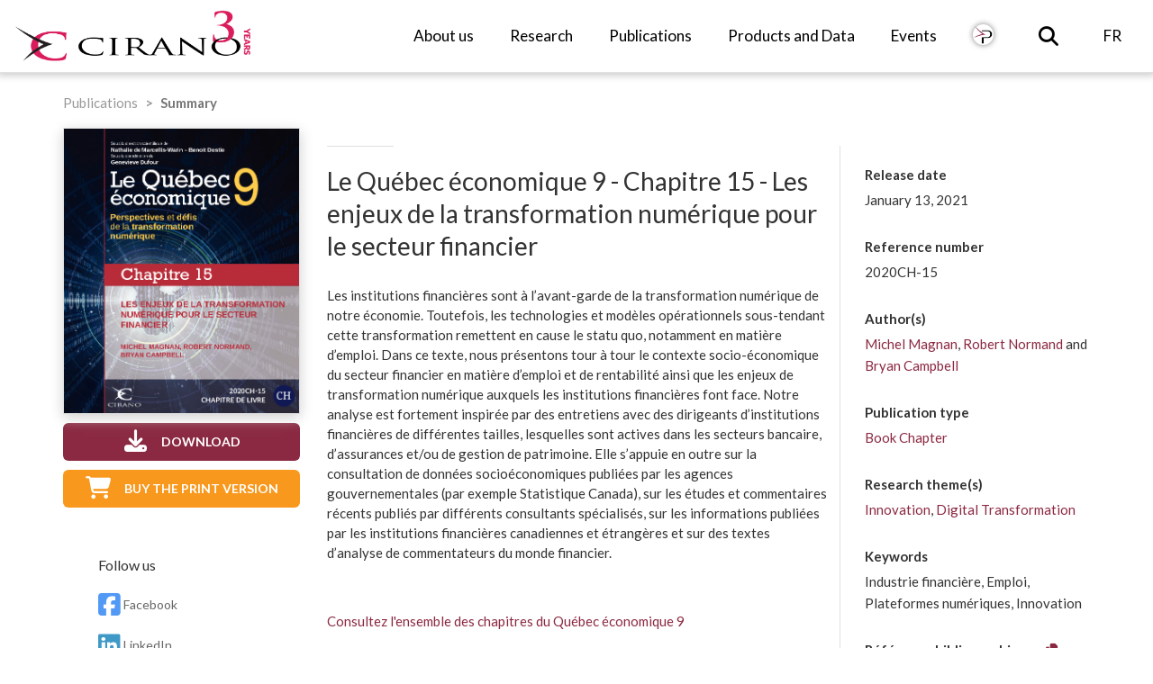

--- FILE ---
content_type: text/html; charset=UTF-8
request_url: https://cirano.qc.ca/en/summaries/2020CH-15
body_size: 6737
content:





<!DOCTYPE html>
<html lang="en-ca">

<head>
<meta charset="utf-8">
<!-- Global site tag (gtag.js) - Google Analytics -->
<script async src="https://www.googletagmanager.com/gtag/js?id=G-F70WMS2WKQ"></script>
<script type="text/javascript">
    window.dataLayer = window.dataLayer || [];
    function gtag(){dataLayer.push(arguments);}
    gtag('js', new Date());
    gtag('config', 'G-F70WMS2WKQ');
</script>

<link rel="shortcut icon" href="/favicon/myicon.ico">
<link rel="shortcut icon" href="/favicon/myicon.ico" type="image/x-icon">
<link rel="icon" href="/favicon/myicon.ico" type="image/x-icon">
<link rel="icon" sizes="16x16 32x32 64x64" href="/favicon/myicon.ico">
<link rel="icon" type="image/png" sizes="196x196" href="/favicon/favicon-192.png">
<link rel="icon" type="image/png" sizes="160x160" href="/favicon/favicon-160.png">
<link rel="icon" type="image/png" sizes="96x96" href="/favicon/favicon-96.png">
<link rel="icon" type="image/png" sizes="64x64" href="/favicon/favicon-64.png">
<link rel="icon" type="image/png" sizes="32x32" href="/favicon/favicon-32.png">
<link rel="icon" type="image/png" sizes="16x16" href="/favicon/favicon-16.png">
<link rel="apple-touch-icon" href="/favicon/favicon-57.png">
<link rel="apple-touch-icon" sizes="114x114" href="/favicon/favicon-114.png">
<link rel="apple-touch-icon" sizes="72x72" href="/favicon/favicon-72.png">
<link rel="apple-touch-icon" sizes="144x144" href="/favicon/favicon-144.png">
<link rel="apple-touch-icon" sizes="60x60" href="/favicon/favicon-60.png">
<link rel="apple-touch-icon" sizes="120x120" href="/favicon/favicon-120.png">
<link rel="apple-touch-icon" sizes="76x76" href="/favicon/favicon-76.png">
<link rel="apple-touch-icon" sizes="152x152" href="/favicon/favicon-152.png">
<link rel="apple-touch-icon" sizes="180x180" href="/favicon/favicon-180.png">

    <meta name="msapplication-TileColor" content="#FFFFFF">
    <meta name="msapplication-TileImage" content="/favicon/favicon-144.png">
    <meta name="msapplication-config" content="/favicon/browserconfig.xml">
    <meta http-equiv="X-UA-Compatible" content="IE=edge">
    <meta name="viewport" content="width=device-width, initial-scale=1.0, maximum-scale=1.0, user-scalable=no" />

<title>    CIRANO /Summary / Le Québec économique 9 - Chapitre 15 - Les enjeux de la transformation numérique pour le secteur financier
 - CIRANO</title>

  <!-- Font Awesome -->
  <link media="all" type="text/css" rel="stylesheet" href="https://cirano.qc.ca/assets/fontawesome/css/fontawesome-all.min.css">
  <!-- Bootstrap -->
  <link media="all" type="text/css" rel="stylesheet" href="https://cirano.qc.ca/assets/bootstrap/css/bootstrap.css"> 
  <link media="all" type="text/css" rel="stylesheet" href="https://cirano.qc.ca/assets/bootstrap-select-1.12.3/dist/css/bootstrap-select.min.css">
  <!-- Libraries -->
  <link media="all" type="text/css" rel="stylesheet" href="https://cirano.qc.ca/assets/imagehover.min.css">
  <!-- Styles -->
  <link media="all" type="text/css" rel="stylesheet" href="https://cirano.qc.ca/css/bootstrap-web.css">
  <link media="all" type="text/css" rel="stylesheet" href="https://cirano.qc.ca/css/cirano.css?t=1769146801">
  <link media="all" type="text/css" rel="stylesheet" href="https://cirano.qc.ca/css/nav.css?t=1769146801">
  <link media="all" type="text/css" rel="stylesheet" href="https://cirano.qc.ca/css/styles.css?t=1769146801">
  <link media="all" type="text/css" rel="stylesheet" href="https://cirano.qc.ca/css/responsive.css?t=1769146801">

      <!-- Libraries -->
  <script src="https://cirano.qc.ca/assets/jquery/jquery-2.1.1.min.js"></script>
  <script src="https://cirano.qc.ca/assets/bootstrap/js/bootstrap.min.js"></script>
  <script src="https://cirano.qc.ca/assets/bootstrap-select-1.12.3/dist/js/bootstrap-select.js"></script>
  <script src="https://cirano.qc.ca/assets/bootstrap-tabcollapse/bootstrap-tabcollapse.js"></script>
  <script src="https://cirano.qc.ca/assets/jquery-actual/jquery-actual.js"></script>
  <script src="https://cirano.qc.ca/js/fontawesome-migrate-4-to-5.js"></script>

    
  <!-- Scripts -->
  <script src="https://cirano.qc.ca/js/utility.js"></script>
  <script src="https://cirano.qc.ca/js/cirano.js"></script>
  <script src="https://cirano.qc.ca/js/navbar.js"></script>
  <script src="https://cirano.qc.ca/js/responsive.js"></script>

<!-- Matomo -->
<script>
  var _paq = window._paq = window._paq || [];
  /* tracker methods like "setCustomDimension" should be called before "trackPageView" */
  _paq.push(['trackPageView']);
  _paq.push(['enableLinkTracking']);
  (function() {
    var u="//cirano.qc.ca/matomo/";
    _paq.push(['setTrackerUrl', u+'matomo.php']);
    _paq.push(['setSiteId', '1']);
    var d=document, g=d.createElement('script'), s=d.getElementsByTagName('script')[0];
    g.async=true; g.src=u+'matomo.js'; s.parentNode.insertBefore(g,s);
  })();
</script>
<!-- End Matomo Code -->


  <script src="https://cirano.qc.ca/js/docs.js"></script>



<!-- HTML5 Shim and Respond.js IE8 support of HTML5 elements and media queries -->
<!-- WARNING: Respond.js doesn't work if you view the page via file:// -->
<!--[if lt IE 9]>
      <script src="https://oss.maxcdn.com/libs/html5shiv/3.7.0/html5shiv.js"></script>
      <script src="https://oss.maxcdn.com/libs/respond.js/1.4.2/respond.min.js"></script>
    <![endif]-->
</head>

<body class="en">
    <div class="navbar-wrapper">
    <nav class="navbar navbar-default navbar-fixed-top navbar-scroll">
        <div class="container-fluid">
            <!-- Brand and toggle get grouped for better mobile display -->
            <div class="nav-mobile navbar-header">
              <ul class="navbar-toggle collapsed nav navbar-nav" style="font-size:15px">
                    <li>
                        <a type="button" class="c-hamburger c-hamburger--htx navbar-toggle collapsed v-a-r" data-toggle="collapse" data-target="#bs-example-navbar-collapse-1" aria-expanded="false">
                            <span>Toggle navigation</span>
                         </a>
                    </li>
                                        <li>
                                                <a class="nav-mobile-icon v-a-r" onclick="location.href = 'https://cirano.qc.ca/fr/sommaires/2020CH-15' + location.hash">FR</a>
                                            </li>
                                        <li><a class="nav-mobile-icon v-a-r" href="https://cirano.qc.ca/en/rechercher"><i class="fa fa-search fa-lg"></i></a></li>
             </ul>

                <a class="navbar-brand" href="https://cirano.qc.ca/en">
                    <img src="/images/logos_cirano/cirano_logo_horizontal_notext_30_en.png">
                </a>
            </div>

            <!-- Collect the nav links, forms, and other content for toggling -->
            <div class="collapse navbar-collapse" id="bs-example-navbar-collapse-1">
              <ul class="nav navbar-nav pull-right mobile-pull-left">   
                <li class="dropdown">
                    <a class="dropdown-toggle">
                        <i class="fa fa-angle-right toggleDisplay"></i>
                        About us
                    </a>
                    <ul class="dropdown-menu dropdown-menu-with-columns dropdown-menu-about">
                        <li class="dropdown-menu-column col-sm-4">
                            <ul>
                                <li class="dropdown-menu-header">
                                    About us
                                </li>
                                <li>
                                    <a href="https://cirano.qc.ca/en/about/cirano">
                                        CIRANO at a Glance
                                    </a>
                                </li>
                                <li>
                                    <a href="https://cirano.qc.ca/en/about/board-directors">
                                        Board of Directors
                                    </a>
                                </li>
                                <li>
                                    <a href="https://cirano.qc.ca/en/about/administration">
                                        Team and committees
                                    </a>
                                </li>
                                <li>
                                    <a href="https://cirano.qc.ca/en/about/partners">
                                        Partners
                                    </a>
                                </li>
                                <li>
                                    <a href="https://cirano.qc.ca/en/community/directory/list">
                                        Directory
                                    </a>
                                </li>
                            </ul>
                        </li>
                        <li class="dropdown-menu-column col-sm-4">
                            <ul>
                                <li class="dropdown-menu-header">
                                    Medias
                                </li>
                                <li>
                                    <a href="https://cirano.qc.ca/en/list/news">
                                        News
                                    </a>
                                </li>
                                <li>
                                    <a href="https://cirano.qc.ca/en/documents/publications" class="active-disabled">
                                        Recent publications
                                    </a>
                                </li>
                                <li>
                                    <a href="https://cirano.qc.ca/en/about/media-contact">
                                        Media contact
                                    </a>
                                </li>
                                <li>
                                    <a href="https://cirano.qc.ca/en/about/cirano-logos">
                                        CIRANO logos
                                    </a>
                                </li>
                                <!--
                                <li>
                                    <a href="">
                                        Press release
                                    </a>
                                </li>
                                <li>
                                    <a href="">
                                        Pictures and videos
                                    </a>
                                </li>
                                -->
                            </ul>
                        </li>
                        <li class="dropdown-menu-column col-sm-4">
                            <ul>
                                <li class="dropdown-menu-header">
                                    Documentation
                                </li>
                                <li>
                                    <a href="https://cirano.qc.ca/en/documents/research-program">
                                        Research programming
                                    </a>
                                </li>
                                <li>
                                    <a href="https://cirano.qc.ca/en/documents/annual-reports">
                                        Annual reports
                                    </a>
                                </li>
                                <li>
                                    <a href="https://cirano.qc.ca/en/documents/monthly-newsletters">
                                        Monthly Bulletin
                                    </a>
                                </li>
                                <li>
                                    <a href="https://cirano.qc.ca/en/documents/all" class="dropdown-menu-emphasis">
                                        All documents
                                        <i class="fa fa-long-arrow-right"></i>
                                    </a>
                                </li>
                            </ul>
                        </li>
                        <li class="dropdown-menu-contact">
                            <ul>
                                <li>
                                    <a href="https://cirano.qc.ca/en/about/contact">
                                        Contact us
                                        <i class="fa fa-long-arrow-right"></i>
                                    </a>
                                </li>
                            </ul>
                        </li>
                    </ul>
                </li>
                <li class="dropdown">
                    <a class="dropdown-toggle">
                        <i class="fa fa-angle-right toggleDisplay"></i>
                        Research
                    </a>

                    <ul class="dropdown-menu dropdown-menu-with-columns dropdown-menu-research">
                        <li class="dropdown-menu-column col-sm-6">
                            <ul>
                                <li class="dropdown-menu-header">
                                    About
                                </li>
                                <li>
                                    <a href="https://cirano.qc.ca/en/research/scientific-committee">
                                        Scientific committee
                                    </a>
                                </li>
                                <li>
                                    <a href="https://cirano.qc.ca/en/research/collaboration">
                                        Academic partners
                                    </a>
                                </li>
                                <li>
                                    <a href="https://cirano.qc.ca/en/research/annual-theme">
                                        Annual theme
                                    </a>
                                </li>
                                <li>
                                    <a href="https://cirano.qc.ca/en/innovations/experimental-economics-laboratory">
                                        Laboratory in experimental economy
                                    </a>
                                </li>
                            </ul>
                        </li>
                        <li class="dropdown-menu-column col-sm-6">
                            <ul>
                                <li class="dropdown-menu-header">
                                    Research organization
                                </li>
                                <li>
                                    <a href="https://cirano.qc.ca/en/research/research-themes">
                                        Research themes
                                    </a>
                                </li>
                                <li>
                                    <a href="https://cirano.qc.ca/en/research/methodology">
                                        Methodology
                                    </a>
                                </li>
                                <li>
                                    <a href="https://cirano.qc.ca/en/research/poles-initiatives">
                                        Poles and major initiatives
                                    </a>
                                </li>
                                <li>
                                    <a href="https://cirano.qc.ca/en/research/forum">
                                        Forums
                                    </a>
                                </li>

                            </ul>
                        </li>
                        <!--
                        <li class="dropdown-menu-column col-sm-6 emphasis">
                            <ul>
                                <li class="dropdown-menu-header">
                                    Publish with CIRANO
                                </li>
                                <li>
                                    <p>CIRANO researchers, you can submit your publications directly</p>
                                </li>
                                <li>
                                    <p><a href="https://cirano.qc.ca/en/research/submit" class="btn btn-transparent">
                                    Submit a publication</a></p>
                                </li>
                            </ul>
                        </li>
                        -->
                    </ul>
                </li>
                <li>
                    <a href="https://cirano.qc.ca/en/documents/publications">
                        Publications
                    </a>
                </li>
                <li class="dropdown">
                    <a class="dropdown-toggle">
                        <i class="fa fa-angle-right toggleDisplay"></i>
                        Products and Data
                    </a>
                    <ul class="dropdown-menu">
                        <li class="dropdown-item-with-image">
                            <a target="_blank" href="https://gvcdtlab.com/en/"><img src="/images/innovations/badge-gvcdtlab.png">
                                GVCdtLAB
                            </a>
                        </li>
                        <li class="dropdown-item-with-image">
                            <a target="_blank" href="https://www.mondo.international/">
                                <img src="/images/innovations/badge-mondo.png">
                                Mondo
                            </a>
                        </li>
                       <li class="dropdown-item-with-image">
                            <a target="_blank" href="https://enavantmath.org/">
                                <img src="/images/innovations/badge-enavantmath.png">
                                En avant math!
                            </a>
                        </li>
                        <li class="dropdown-item-with-image">
                            <a target="_blank" href="https://mondo.international/barometre/">
                                <img src="/images/innovations/badge-barometre.png">
                                Baromètre CIRANO
                            </a>
                        </li>
                        <li class="dropdown-item-with-image">
                            <a href="https://cirano.qc.ca/en/innovations/qcbatisseurs">
                                <img src="/images/innovations/badge-qc_batisseurs.png">
                                Le Québec des bâtisseurs
                            </a>
                        </li>
                        <li class="dropdown-item-with-image emphasis">
                            <a href="https://cirano.qc.ca/en/innovations/bourstad">
                                <img src="/images/innovations/badge-bourstad.png">
                                Bourstad
                            </a>
                        </li>
                        <li class="dropdown-item-with-image emphasis">
                            <a href="https://cirano.qc.ca/en/innovations/finecolab">
				<img src="/images/innovations/badge-finecolab.png">
                                FinÉcoLab
                            </a>
                        </li>
			<li class="dropdown-item-with-image emphasis">
                            <a href="https://cirano.qc.ca/en/innovations/finance-amf">
                                <img src="/images/innovations/badge-guide_fin.png">
                                Guide pour les finances personnelles
                            </a>
                        </li>
                        <li class="dropdown-item-without-image emphasis darker">
                            <a href="https://cirano.qc.ca/en/innovations/all">
                                <b>All products <i class="fa fa-long-arrow-right"></i></b>
                            </a>
                        </li>
                    </ul>
                </li>
                <li>
                    <a href="https://cirano.qc.ca/en/list/events">
                        Events
                    </a>
                </li>

		<!-- Revue PERSPECTIVES -->
                <li>
                    <a href="https://cirano.qc.ca/en/innovations/perspectives">
			<img class="nav-topbar-btn" src="/images/publications_cat/badge-pj.png">
		    </a>
                </li>

                <li class="dropdown hidden-xs hidden-sm hidden-md search-dropdown cursor-pointer">
                    <a id="search-btn">
                        <span><i class="fa fa-search fa-lg"></i></span>
                    </a>
                    <ul class="dropdown-menu">
                        <li class="align-center">
                        <form method="POST" action="https://cirano.qc.ca/en/rechercher" accept-charset="UTF-8"><input name="_token" type="hidden" value="CT6VvGS8K5BeWIuIv484IIDTVgucW0ZXV0NGCLLw">
                            <input class="form-control m-t-sm m-b-md" placeholder="Enter one or many keywords:" id="query" name="query" type="text" value="">
                            <button type="submit" class="btn btn-cirano m-b-sm" ><i class="fa fa-search fa-fw"></i> Search</button>
                        </form>
                        </li>
                    </ul>
                </li>

                                <li class="hidden-toggle">
                                        <a onclick="location.href = 'https://cirano.qc.ca/fr/sommaires/2020CH-15' + location.hash">FR</a>
                                    </li>
                              </ul>
            </div><!-- /.navbar-collapse -->
        </div>
    </nav>
</div>
        <style>
    #copyIcon{
        cursor:pointer;
    }
</style>

<!--Breadcrumb-->
<div class="container">
    <ol class="breadcrumb">
        <li>
            <a href="https://cirano.qc.ca/en/documents/publications">
                Publications
            </a>
        </li>
        <li class="active">
            Summary
        </li>
    </ol>
</div>

<!--Content-->
<section id="content" class="summary">      
    <div class="container">
        <div class="row summary-container">
        <!--image publication-->    
        <div class="col-lg-3 col-md-4 col-sm-4 text-center summary-buttons-container">
            <img class='img-responsive img-thumbnail'
                src='/files/publications/cover/2020CH-15.png'
            >
            <!--bouton extrait publication (seulement si monographie)-->
                            <!--Bouton telecharger PDF-->    
                                <div class="m-t-sm m-b-sm">
                    <a href='/files/publications/2020CH-15.pdf' target='_blank' class="no-text-decoration">
                        <button class='btn btn-block btn-red'>
                            <i class="fa fa-fw fa-download"></i>
                            Download
                        </button>
                    </a>
                </div>
                                        <!--bouton site web/lien externe--> 
            
            <!--bouton achat version papier --> 
                        <div class="m-t-sm m-b-sm btn-site-web">
                <a href="https://www.cirano.qc.ca/en/events/973" target="_blank" class="no-text-decoration">
                    <button class="btn btn-block btn-orange">
                        <i class="fa fa-fw fa-shopping-cart"></i>
                        Buy the print version
                    </button>
                </a>
            </div>
            
            <!--bouton site web/lien externe--> 
                        <!--medias sociaux-->
            <div class="cirano-sm-icon-wrapper">
    <h3>Follow us</h3>
    <span class="social-media-icon">
       <a target="_blank" href="https://www.facebook.com/profile.php?id=61552189529850"><i class="fa-brands fa-square-facebook fa-2xl" style="color: #1877f2;"></i> Facebook
        </a>
    </span>
    <span class="social-media-icon">
        <a target="_blank" href="https://fr.linkedin.com/company/cirano-institute"><i class="fa-brands fa-linkedin fa-2xl" style="color: #0077B5;"></i> LinkedIn
        </a>
    </span>
    <span class="social-media-icon">
        <a target="_blank" href="https://www.youtube.com/user/iCIRANO"><i class="fa-brands fa-square-youtube fa-2xl" style="color: #FF0000;"></i> Youtube
        </a>
    </span>
    <span class="social-media-icon">
        <a onclick="scrollToSubscribeFooter();"><i class="fas fa-envelope-open-text"></i>Subscribe
        </a>
    </span>
</div>

<script type="text/javascript">
    
function scrollToSubscribeFooter(){
    scrollToId("newsletter");
}
</script>
 
        </div>
        <!--sommaire--> 
        <div class="col-lg-6 col-md-8 col-sm-8">
            <div class="title-line"></div>
            <!--titre-->
            <h2>Le Québec économique 9 - Chapitre 15 - Les enjeux de la transformation numérique pour le secteur financier</h2>
            <!--resume-->
            <div class='cirano-read-more-container'>
                <div class="cirano-read-more-content-container">
                    <div id='publication-summary'>
                        <p>Les institutions financi&egrave;res sont &agrave; l&rsquo;avant-garde de la transformation num&eacute;rique de notre &eacute;conomie. Toutefois, les technologies et mod&egrave;les op&eacute;rationnels sous-tendant cette transformation remettent en cause le&nbsp;statu&nbsp;quo, notamment en mati&egrave;re d&rsquo;emploi. Dans ce texte, nous pr&eacute;sentons tour &agrave; tour le contexte socio-&eacute;conomique du secteur financier en mati&egrave;re d&rsquo;emploi et de rentabilit&eacute; ainsi que les enjeux de transformation num&eacute;rique auxquels les institutions financi&egrave;res font face. Notre analyse est fortement inspir&eacute;e par des entretiens avec des dirigeants d&rsquo;institutions financi&egrave;res de diff&eacute;rentes tailles, lesquelles sont actives dans les secteurs bancaire, d&rsquo;assurances et/ou de gestion de patrimoine. Elle s&rsquo;appuie en outre sur la consultation de donn&eacute;es socio&eacute;conomiques publi&eacute;es par les agences gouvernementales (par exemple Statistique Canada), sur les &eacute;tudes et commentaires r&eacute;cents publi&eacute;s par diff&eacute;rents consultants sp&eacute;cialis&eacute;s, sur les informations publi&eacute;es par les institutions financi&egrave;res canadiennes et &eacute;trang&egrave;res et sur des textes d&rsquo;analyse de commentateurs du monde financier.<sup> </sup></p>

<p>&nbsp;</p>

<p><a href="https://www.cirano.qc.ca/fr/innovations/toutes#qe" target="_blank">Consultez l&#39;ensemble des chapitres du Qu&eacute;bec &eacute;conomique 9</a></p>

                    </div>
                    <span class='cirano-read-less'>[ - ]</span>
                </div>
                <span class='cirano-read-more'>[ + ]</span>
            </div>
        </div>
        
        <!--information publication-->
        <div class="col-lg-3 col-md-12 col-sm-12">
            <div class="row">
                <div class="ibox float-e-margins" style="margin-left:-1px">
                    <div class="ibox-content">
                        <!--date de parution--> 
                        <div>
                            <label class="tag" style="margin-top:0px">Release date</label>
                            <label>January 13, 2021</label>
                        </div>
                        <!--numero reference--> 
                        <div>                                           
                            <label class="tag">Reference number</label>
                            <label>2020CH-15</label>
                        </div>
                        <!--auteurs-->  
                        <div>
                            <label class="tag">Author(s)</label>
                            <label><a href='https://cirano.qc.ca/en/community/directory/view/1727' target='_blank'>Michel Magnan</a>, <a href='https://cirano.qc.ca/en/community/directory/view/1959' target='_blank'>Robert Normand</a> and <a href='https://cirano.qc.ca/en/community/directory/view/1352' target='_blank'>Bryan Campbell</a></label>
                        </div>
                        <!--type publication--> 
                                                <div>
                            <label class="tag">Publication type</label>
                            <label><a href="https://cirano.qc.ca/en/documents/publications?type[]=9">Book Chapter</a></label>
                        </div>
                                                                            <div>
                                <label class="tag">Research theme(s)</label>
                                <label><a href='https://cirano.qc.ca/en/documents/publications?tmat[]=innov'>Innovation</a>, <a href='https://cirano.qc.ca/en/documents/publications?tmat[]=trans-num'>Digital Transformation</a></a>  
                            </div>
                        
                                                    <div>
                                <label class="tag">Keywords</label>
                                <label>Industrie financière, Emploi, Plateformes numériques, Innovation</label>
                            </div>
                        
                        <div>
                            <label class="tag">
                                Référence bibliographique &nbsp;&nbsp;
                                <span class="toggle-tooltip"
                                    data-trigger="click focus"
                                    title="Copié!">
                                    <a id="copyIcon" class="fa fa-copy"></a>
                                </span>
                            </label>
                            <label id="bibliographicReference">Magnan, M., Normand, R., & Campbell, B. (2021). <em>Le Québec économique 9 - Chapitre 15 - Les enjeux de la transformation numérique pour le secteur financier</em> (2020CH-15, , CIRANO.) <a href='https://cirano.qc.ca/en/summaries/2020CH-15'>https://cirano.qc.ca/en/summaries/2020CH-15</a></label>
                        </div>
                    </div>
                </div>
            </div>
        </div>
    </div>
    <!--Dernieres publications-->
    <div class="publications-list-container">
        <div class="col-lg-12">
            <h2>Headlines</h2>
        </div>
        <div class="feed-activity-list row">
                            <div class="col-lg-3 col-xs-6">
            
                <div class="img-responsive">
                    <img class='img-responsive img-thumbnail'
                        src='/files/publications/cover/2025PR-14.png'
                    >
                </div>
                <div class="media-body feed-summary">

                                <a href="https://cirano.qc.ca/en/summaries/2025PR-14">Aligning Sustainability Disclosure Standards with Trustworthy AI Governance</a>

                </div>
            
        </div>
                                    <div class="col-lg-3 col-xs-6">
            
                <div class="img-responsive">
                    <img class='img-responsive img-thumbnail'
                        src='/files/publications/cover/2025LI-01.png'
                    >
                </div>
                <div class="media-body feed-summary">

                                <a href="https://cirano.qc.ca/en/summaries/2025LI-01">BAROM&Egrave;TRE CIRANO 2025: La perception des risques au Qu&eacute;bec</a>

                </div>
            
        </div>
                                    <div class="col-lg-3 col-xs-6">
            
                <div class="img-responsive">
                    <img class='img-responsive img-thumbnail'
                        src='/files/publications/cover/2025s-34.png'
                    >
                </div>
                <div class="media-body feed-summary">

                                <a href="https://cirano.qc.ca/en/summaries/2025s-34">Rethinking Inequality: Consumption versus Income and Wealth</a>

                </div>
            
        </div>
                                    <div class="col-lg-3 col-xs-6">
            
                <div class="img-responsive">
                    <img class='img-responsive img-thumbnail'
                        src='/files/publications/cover/2025s-33.png'
                    >
                </div>
                <div class="media-body feed-summary">

                                <a href="https://cirano.qc.ca/en/summaries/2025s-33">Compensation of CEOs &ndash; New Perspectives and New Metrics</a>

                </div>
            
        </div>
            </div>
 
    </div>
</section>
<script type="text/javascript">
    initReadMoreContainers(525);

    $('.toggle-tooltip').tooltip({
        container:'body',
    });

    $("#copyIcon").on('click', copyToClipboard);

    function copyToClipboard() {
        var copyText = document.getElementById("bibliographicReference");
        navigator.clipboard.writeText(copyText.innerText);
        selectElementText(document.getElementById("bibliographicReference"));
    }

    function selectElementText(el, win) {
        win = win || window;
        var doc = win.document, sel, range;
        if (win.getSelection && doc.createRange) {
            sel = win.getSelection();
            range = doc.createRange();
            range.selectNodeContents(el);
            sel.removeAllRanges();
            sel.addRange(range);
        } else if (doc.body.createTextRange) {
            range = doc.body.createTextRange();
            range.moveToElementText(el);
            range.select();
        }
    }

</script>
        
<section id="footer" class="footer">
    <section id="newsletter" class="newsletter">
        <div class="container">
            <div class="row m-t-lg m-b-xlg">
                <div class="col-lg-8 col-lg-offset-2 col-sm-8 col-sm-offset-2">
                    <h3>Subscribe to our monthly bulletin!</h3>
                    <h4>Don't miss our latest conferences and publications.</h4>
                </div>
                <div class="col-lg-6 col-lg-offset-5 col-sm8 m-t-md cirano-subscribe-form-container">
                        <div class="input-group" style='margin:-5%;'>
<a href='http://eepurl.com/iVjLMk' target='_blank' class="no-text-decoration">
			<button class='btn btn-block'>
<b style='color:#8B2942;'>Subscribe</b>  
		       </div>
</a>
	    </div>
        </div>
    </section>
    <section id="content" class="content">
        <div class="container"> 
            <div class="row footer-links">
                <div class="col-lg-10 col-lg-offset-1">
                    <div class="col-sm-4 col-xs-6 p-n">
                        <ul class="fa-ul m-l-none">
                            <li><a href="https://cirano.qc.ca/en/about/cirano">About us</a></li>
                            <li><a href="https://cirano.qc.ca/en/community/directory/list?all">Directory</a></li>
                            <li><a href="https://cirano.qc.ca/en/documents/publications">Publications</a></li>
                        </ul>
                    </div>
                    <div class="col-sm-4 col-xs-6 p-n">
                        <ul class="fa-ul m-l-none">

                            <li><a href="https://cirano.qc.ca/en/about/media-contact">
                                Media contact
                            </a></li>
                            <li><a href="https://cirano.qc.ca/en/about/partners">Partners</a></li>
                            <li><a href="https://cirano.qc.ca/en/about/contact">Contact us</a></li>
                        </ul>
                    </div>
                    <div class="col-sm-4 col-xs-6 p-n col-sm-offset-0 col-xs-offset-3">
                        <ul class="fa-ul m-l-none">
                        <li>Follow us</li>
                        <li class="p-t-none p-b-none">
                        <a href="https://www.youtube.com/user/iCIRANO" target="_blank"><i class="fa fa-youtube-play fa-3x"></i></a>
                        <a href="https://fr.linkedin.com/company/cirano-institute" target="_blank"><i class="fa fa-linkedin fa-3x"></i></a>
                        <a href="https://www.facebook.com/profile.php?id=61552189529850" target="_blank"><i class="fa fa-facebook fa-3x"></i></a>
                        <li><a href="https://cirano.qc.ca/en/intranet">Intranet</a></li>
                    </div>
                </div>
            </div>
            <div class="row">
                <div class="col-xs-12 text-center p-t-xlg p-b-md">
                    <p>&copy; 2026 CIRANO. All rights reserved.</p>
                </div>
            </div>
        </div>
    </section>
</section>
    
<script type="text/javascript">
$(function () {
    initNewsletter();
});
</script>
    

</body>
</html>


--- FILE ---
content_type: text/css
request_url: https://cirano.qc.ca/css/bootstrap-web.css
body_size: 2302
content:
/*
 * Base structure
 */
a {
  color: #8B2842; }
  a:hover, a:focus {
    color: #710320; }

dd {
  margin-bottom: 15px; }

/*
 * Global add-ons
 */
.sub-header {
  padding-bottom: 10px;
  border-bottom: 1px solid #eee; }

.btn-cirano:hover, .btn-cirano:focus, .btn-cirano:active, .btn-cirano.active {
  background-color: #710320;
  border-color: #710320;
  color: #FFFFFF; }

.btn-cirano {
  background-color: #8B2842;
  border-color: #710320;
  color: #EEEEEE; }

.btn-noborder:hover, .btn-noborder:focus, .btn-noborder:active, .btn-noborder.active {
  border: none; }

.btn-cirano-dashboard {
  white-space: normal; }

.pagination {
  margin: 0; }
  .pagination > li > a {
    color: #221e1f; }
    .pagination > li > a:hover {
      color: #221e1f; }
  .pagination > .active > span {
    color: #1e1e1e;
    font-weight: 700;
    background: transparent; }
    .pagination > .active > span:hover {
      background: none;
      border-color: none; }

.btn-toolbar {
  margin-bottom: 20px; }

.panel-tabs {
  border-top: none;
  border-top-left-radius: 0;
  border-top-right-radius: 0; }

.vertical-center {
  vertical-align: middle;
  display: table-cell;
  width: inherit; }

code.publications-category {
  color: #FFF;
  font-weight: bold; }
code.groupes {
  border: 1px solid #DDD;
  background-color: #EFEFEF;
  color: #333;
  font-weight: bold;
  padding: 2px 10px; }
code.language {
  background-color: transparent;
  color: #DDD; }

.section-title {
  text-transform: uppercase;
  font-size: 1em;
  font-weight: bold;
  color: #999;
  margin: 10px 0px; }

.item-title {
  margin-top: 5px;
  font-size: 20px; }

.events-date {
  border-radius: 4px;
  background-color: #EEE;
  padding: 2px;
  border: 1px #ccc solid; }

.events-day,
.events-month,
.events-year {
  text-align: center;
  font-size: 1.5em;
  color: #666;
  font-weight: bold;
  margin: 0;
  padding: 0;
  line-height: 1em; }

.events-month,
.events-year {
  font-size: 0.8em;
  font-weight: normal; }

kbd {
  white-space: nowrap; }

/*
 * Alternate Links Navbar
 */
.alternate-links-navbar {
  background-color: transparent;
  border: none;
  margin-bottom: 0; }
  .alternate-links-navbar a {
    color: #999; }
  .alternate-links-navbar .navbar-form {
    padding-right: 0; }

/*  
  Added this to make sure original version 
  of bootstrap 3.1.1 is used and the 
  current design is preserved. 
*/
.img-thumbnail {
  padding: 0;
  border-radius: 0;
  box-shadow: 0 4px 14px 0 #d0d0d0; }

.text-danger {
  color: #CC003C; }

.page-header {
  border-bottom: 0; }

code,
kbd,
pre,
.input-sm,
.btn {
  border-radius: 0; }

.form-control {
  border-radius: 0;
  -webkit-box-shadow: 0;
  box-shadow: 0;
  -webkit-transition: 0;
  transition: 0; }

.btn-group-lg > .btn,
.btn-group-sm > .btn,
.btn-group-xs > .btn {
  border-radius: 0; }

.input-group-lg > .form-control,
.input-group-lg > .input-group-addon,
.input-group-lg > .input-group-btn > .btn,
.input-group-addon.input-sm,
.input-group-addon.input-lg {
  border-radius: 0; }

textarea.input-group-sm > .form-control,
textarea.input-group-sm > .input-group-addon,
textarea.input-group-sm > .input-group-btn > .btn,
select[multiple].input-group-sm > .form-control,
select[multiple].input-group-sm > .input-group-addon,
select[multiple].input-group-sm > .input-group-btn > .btn {
  border-radius: 0; }

.breadcrumb {
  padding: 4px 0px 4px 0px !important;
  margin-bottom: 10px;
  border-radius: 0;
  color: #999999;
  font-weight: 300;
  background-color: transparent; }

.breadcrumb > li + li:before {
  color: #999999; }

.breadcrumb a {
  color: #999999; }

.breadcrumb > .active {
  font-weight: normal; }

.pagination {
  border-radius: 0; }

.pagination > li > a,
.pagination > li > span {
  background-color: #fff;
  border: 0; }

.pagination > li:first-child > a,
.pagination > li:first-child > span {
  border-top-left-radius: 0;
  border-bottom-left-radius: 0; }

.pagination > li > a:hover,
.pagination > li > span:hover,
.pagination > li > a:focus,
.pagination > li > span:focus {
  color: #333333 !important;
  background: 0;
  border-color: #fff; }

.pagination-lg > li:first-child > a,
.pagination-lg > li:first-child > span {
  border-top-left-radius: 0;
  border-bottom-left-radius: 0; }

.pagination-lg > li:last-child > a,
.pagination-lg > li:last-child > span {
  border-top-right-radius: 0;
  border-bottom-right-radius: 0; }

.pagination-sm > li:first-child > a,
.pagination-sm > li:first-child > span {
  border-top-left-radius: 0;
  border-bottom-left-radius: 0; }

.pagination-sm > li:last-child > a,
.pagination-sm > li:last-child > span {
  border-top-right-radius: 0;
  border-bottom-right-radius: 0; }

.pager li > a,
.pager li > span {
  border-radius: 0; }

.label-default[href]:hover,
.label-default[href]:focus {
  background-color: #808080; }

.feed-element img.img-circle {
  width: 58px;
  height: 58px; }

.media-body {
  display: table-cell;
  vertical-align: top; }

.media-body p {
  margin-bottom: 0px; }

.media-badge {
  display: block;
  padding-right: 8px;
  font-size: 28px; }

.badge {
  border-radius: 0; }

.container.full-width {
  width: 100% !important;
  padding-left: 0 !important; }
.container .jumbotron {
  border-radius: 0; }

.thumbnail {
  border-radius: 0; }

.alert {
  border-radius: 0; }

.progress {
  border-radius: 0; }

.progress-bar {
  border-radius: 0; }

.list-group-item:first-child {
  border-top-left-radius: 0;
  border-top-right-radius: 0; }

.list-group-item:last-child {
  margin-bottom: 0;
  border-bottom-right-radius: 0;
  border-bottom-left-radius: 0; }

.panel {
  border-radius: 0; }

.panel-heading {
  border-top-left-radius: 0;
  border-top-right-radius: 0; }

.panel-footer {
  border-bottom-right-radius: 0;
  border-bottom-left-radius: 0; }

.panel > .list-group:first-child .list-group-item:first-child {
  border-top-left-radius: 0;
  border-top-right-radius: 0; }

.panel > .list-group:last-child .list-group-item:last-child {
  border-bottom-right-radius: 0;
  border-bottom-left-radius: 0; }

.panel > .table:first-child,
.panel > .table-responsive:first-child > .table:first-child {
  border-top-left-radius: 0;
  border-top-right-radius: 0; }

.panel > .table:first-child > thead:first-child > tr:first-child td:first-child,
.panel > .table-responsive:first-child > .table:first-child > thead:first-child > tr:first-child td:first-child,
.panel > .table:first-child > tbody:first-child > tr:first-child td:first-child,
.panel > .table-responsive:first-child > .table:first-child > tbody:first-child > tr:first-child td:first-child,
.panel > .table:first-child > thead:first-child > tr:first-child th:first-child,
.panel > .table-responsive:first-child > .table:first-child > thead:first-child > tr:first-child th:first-child,
.panel > .table:first-child > tbody:first-child > tr:first-child th:first-child,
.panel > .table-responsive:first-child > .table:first-child > tbody:first-child > tr:first-child th:first-child {
  border-top-left-radius: 0; }

.panel > .table:first-child > thead:first-child > tr:first-child td:last-child,
.panel > .table-responsive:first-child > .table:first-child > thead:first-child > tr:first-child td:last-child,
.panel > .table:first-child > tbody:first-child > tr:first-child td:last-child,
.panel > .table-responsive:first-child > .table:first-child > tbody:first-child > tr:first-child td:last-child,
.panel > .table:first-child > thead:first-child > tr:first-child th:last-child,
.panel > .table-responsive:first-child > .table:first-child > thead:first-child > tr:first-child th:last-child,
.panel > .table:first-child > tbody:first-child > tr:first-child th:last-child,
.panel > .table-responsive:first-child > .table:first-child > tbody:first-child > tr:first-child th:last-child {
  border-top-right-radius: 0; }

.panel > .table:last-child,
.panel > .table-responsive:last-child > .table:last-child {
  border-bottom-right-radius: 0;
  border-bottom-left-radius: 0; }

.panel > .table:last-child > tbody:last-child > tr:last-child td:first-child,
.panel > .table-responsive:last-child > .table:last-child > tbody:last-child > tr:last-child td:first-child,
.panel > .table:last-child > tfoot:last-child > tr:last-child td:first-child,
.panel > .table-responsive:last-child > .table:last-child > tfoot:last-child > tr:last-child td:first-child,
.panel > .table:last-child > tbody:last-child > tr:last-child th:first-child,
.panel > .table-responsive:last-child > .table:last-child > tbody:last-child > tr:last-child th:first-child,
.panel > .table:last-child > tfoot:last-child > tr:last-child th:first-child,
.panel > .table-responsive:last-child > .table:last-child > tfoot:last-child > tr:last-child th:first-child {
  border-bottom-left-radius: 0; }

.panel > .table:last-child > tbody:last-child > tr:last-child td:last-child,
.panel > .table-responsive:last-child > .table:last-child > tbody:last-child > tr:last-child td:last-child,
.panel > .table:last-child > tfoot:last-child > tr:last-child td:last-child,
.panel > .table-responsive:last-child > .table:last-child > tfoot:last-child > tr:last-child td:last-child,
.panel > .table:last-child > tbody:last-child > tr:last-child th:last-child,
.panel > .table-responsive:last-child > .table:last-child > tbody:last-child > tr:last-child th:last-child,
.panel > .table:last-child > tfoot:last-child > tr:last-child th:last-child,
.panel > .table-responsive:last-child > .table:last-child > tfoot:last-child > tr:last-child th:last-child {
  border-bottom-right-radius: 0; }

.panel-group .panel {
  border-radius: 0; }

.well {
  border-radius: 0; }

.well-lg {
  border-radius: 0; }

.well-sm {
  border-radius: 0; }

.modal-content {
  border-radius: 0;
  outline: none; }

.tooltip-inner {
  border-radius: 0; }

.popover {
  border-radius: 0; }

.carousel-indicators li {
  border-radius: 0; }

.table > thead > tr > th,
.table > tbody > tr > th,
.table > tfoot > tr > th,
.table > thead > tr > td,
.table > tbody > tr > td,
.table > tfoot > tr > td {
  border: 1px solid #ddd; }

/*  End of modifications for bootstrap 3.1.1 */
/*Css Helper*/
.p-n {
  padding: 0px !important; }

.p-xxs {
  padding: 2px 4px !important; }

.p-xs {
  padding: 5px !important; }

.p-sm {
  padding: 10px !important; }

.p-md {
  padding: 20px !important; }

.p-lg {
  padding: 30px !important; }

.p-xl {
  padding: 50px !important; }

.p-r-none {
  padding-right: 0px !important; }

.p-r-xs {
  padding-right: 5px !important; }

.p-r-sm {
  padding-right: 10px !important; }

.p-r-md {
  padding-right: 20px !important; }

.p-r-lg {
  padding-right: 30px !important; }

.p-r-xlg {
  padding-right: 50px !important; }

.p-l-none {
  padding-left: 0px !important; }

.p-l-xs {
  padding-left: 5px !important; }

.p-l-sm {
  padding-left: 10px !important; }

.p-l-md {
  padding-left: 20px !important; }

.p-l-lg {
  padding-left: 30px !important; }

.p-l-xlg {
  padding-left: 50px !important; }

.p-t-none {
  padding-top: 0px !important; }

.p-t-xs {
  padding-top: 5px !important; }

.p-t-sm {
  padding-top: 10px !important; }

.p-t-md {
  padding-top: 20px !important; }

.p-t-lg {
  padding-top: 30px !important; }

.p-t-xlg {
  padding-top: 50px !important; }

.p-b-none {
  padding-bottom: 0px !important; }

.p-b-xs {
  padding-bottom: 5px !important; }

.p-b-sm {
  padding-bottom: 10px !important; }

.p-b-md {
  padding-bottom: 20px !important; }

.p-b-lg {
  padding-bottom: 30px !important; }

.p-b-xlg {
  padding-bottom: 50px !important; }

.m-n {
  margin: 0px !important; }

.m-xxs {
  margin: 2px 4px !important; }

.m-xs {
  margin: 5px !important; }

.m-sm {
  margin: 10px !important; }

.m-md {
  margin: 20px !important; }

.m-lg {
  margin: 30px !important; }

.m-xl {
  margin: 50px !important; }

.m-r-none {
  margin-right: 0px !important; }

.m-r-xs {
  margin-right: 5px !important; }

.m-r-sm {
  margin-right: 10px !important; }

.m-r-md {
  margin-right: 20px !important; }

.m-r-lg {
  margin-right: 30px !important; }

.m-r-xlg {
  margin-right: 50px !important; }

.m-l-none {
  margin-left: 0px !important; }

.m-l-xs {
  margin-left: 5px !important; }

.m-l-sm {
  margin-left: 10px !important; }

.m-l-md {
  margin-left: 20px !important; }

.m-l-lg {
  margin-left: 30px !important; }

.m-l-xlg {
  margin-left: 50px !important; }

.m-t-none {
  margin-top: 0px !important; }

.m-t-xs {
  margin-top: 5px !important; }

.m-t-sm {
  margin-top: 10px !important; }

.m-t-md {
  margin-top: 20px !important; }

.m-t-lg {
  margin-top: 30px !important; }

.m-t-xlg {
  margin-top: 50px !important; }

.m-b-none {
  margin-bottom: 0px !important; }

.m-b-xs {
  margin-bottom: 5px !important; }

.m-b-sm {
  margin-bottom: 10px !important; }

.m-b-md {
  margin-bottom: 20px !important; }

.m-b-lg {
  margin-bottom: 30px !important; }

.m-b-xlg {
  margin-bottom: 50px !important; }

.border-bottom {
  border-bottom: 1px solid #e7eaec; }

.img-rounded {
  border-radius: 4px; }

.btn-transparent,
.btn-white {
  color: #333;
  -webkit-transition: background .2s ease-in-out, border .2s ease-in-out;
  -moz-transition: background .2s ease-in-out, border .2s ease-in-out;
  -o-transition: background .2s ease-in-out, border .2s ease-in-out;
  transition: background .2s ease-in-out, border .2s ease-in-out;
  border: 1px solid #333; }

.btn-transparent {
  background: transparent; }

.btn-white {
  background: #fff; }

.btn-transparent .btn {
  outline: none !important; }

@media screen and (min-width: 768px) and (max-width: 991px) {
  .container {
    width: 100%; } }
.display-flex .col-xs-11 {
  width: calc(91.66666667% - 1px); }
.display-flex .col-xs-10 {
  width: calc(83.33333333% - 1px); }
.display-flex .col-xs-9 {
  width: calc(75% - 1px); }
.display-flex .col-xs-8 {
  width: calc(66.66666667% - 1px); }
.display-flex .col-xs-7 {
  width: calc(58.33333333% - 1px); }
.display-flex .col-xs-6 {
  width: calc(50% - 1px); }
.display-flex .col-xs-5 {
  width: calc(41.66666667% - 1px); }
.display-flex .col-xs-4 {
  width: calc(33.33333333% - 1px); }
.display-flex .col-xs-3 {
  width: calc(25% - 1px); }
.display-flex .col-xs-2 {
  width: calc(16.66666667% - 1px); }
.display-flex .col-xs-1 {
  width: calc(8.33333333% - 2px); }

@media (min-width: 768px) {
  .display-flex .col-sm-11 {
    width: calc(91.66666667% - 1px); }
  .display-flex .col-sm-10 {
    width: calc(83.33333333% - 1px); }
  .display-flex .col-sm-9 {
    width: calc(75% - 1px); }
  .display-flex .col-sm-8 {
    width: calc(66.66666667% - 1px); }
  .display-flex .col-sm-7 {
    width: calc(58.33333333% - 1px); }
  .display-flex .col-sm-6 {
    width: calc(50% - 1px); }
  .display-flex .col-sm-5 {
    width: calc(41.66666667% - 1px); }
  .display-flex .col-sm-4 {
    width: calc(33.33333333% - 1px); }
  .display-flex .col-sm-3 {
    width: calc(25% - 1px); }
  .display-flex .col-sm-2 {
    width: calc(16.66666667% - 1px); }
  .display-flex .col-sm-1 {
    width: calc(8.33333333% - 1px); } }
@media (min-width: 992px) {
  .display-flex .col-md-11 {
    width: calc(91.66666667% - 1px); }
  .display-flex .col-md-10 {
    width: calc(83.33333333% - 1px); }
  .display-flex .col-md-9 {
    width: calc(75% - 1px); }
  .display-flex .col-md-8 {
    width: calc(66.66666667% - 1px); }
  .display-flex .col-md-7 {
    width: calc(58.33333333% - 1px); }
  .display-flex .col-md-6 {
    width: calc(50% - 1px); }
  .display-flex .col-md-5 {
    width: calc(41.66666667% - 1px); }
  .display-flex .col-md-4 {
    width: calc(33.33333333% - 1px); }
  .display-flex .col-md-3 {
    width: calc(25% - 1px); }
  .display-flex .col-md-2 {
    width: calc(16.66666667% - 1px); }
  .display-flex .col-md-1 {
    width: calc(8.33333333% - 1px); } }
@media (min-width: 1200px) {
  .display-flex .col-lg-11 {
    width: calc(91.66666667% - 1px); }
  .display-flex .col-lg-10 {
    width: calc(83.33333333% - 1px); }
  .display-flex .col-lg-9 {
    width: calc(75% - 1px); }
  .display-flex .col-lg-8 {
    width: calc(66.66666667% - 1px); }
  .display-flex .col-lg-7 {
    width: calc(58.33333333% - 1px); }
  .display-flex .col-lg-6 {
    width: calc(50% - 1px); }
  .display-flex .col-lg-5 {
    width: calc(41.66666667% - 1px); }
  .display-flex .col-lg-4 {
    width: calc(33.33333333% - 1px); }
  .display-flex .col-lg-3 {
    width: calc(25% - 1px); }
  .display-flex .col-lg-2 {
    width: calc(16.66666667% - 1px); }
  .display-flex .col-lg-1 {
    width: calc(8.33333333% - 1px); } }
@media (min-width: 1400px) {
  .container {
    width: 1300px; } }

/*# sourceMappingURL=bootstrap-web.css.map */


--- FILE ---
content_type: text/css
request_url: https://cirano.qc.ca/css/cirano.css?t=1769146801
body_size: 5653
content:
* {
  font-family: "Lato"; }

.cirano-container {
  margin-bottom: 100px;
  min-height: 100px; }
  .cirano-container.full-width {
    width: 100%; }
  .cirano-container.extended {
    width: 1680px;
    max-width: 90%; }
  .cirano-container .cirano-header {
    margin: 50px 0 30px 0; }
  .cirano-container h1 {
    padding: 0;
    font-weight: 900;
    font-size: 32px; }
    .cirano-container h1.bigger {
      font-size: 40px; }
  .cirano-container h2.cirano-subtitle {
    font-family: "Lato";
    font-weight: 400;
    font-size: 22px;
    max-width: 75%;
    margin: 30px auto; }
  .cirano-container h3 {
    color: #aaa;
    font-weight: 600;
    font-size: 16px;
    line-height: 20px;
    text-transform: uppercase;
    font-family: "Lato";
    margin-top: 25px; }
  .cirano-container .panel-default {
    margin-top: 40px; }
    .cirano-container .panel-default .panel-heading {
      font-weight: 900;
      color: #fff;
      background-color: #333; }
    .cirano-container .panel-default .panel-body {
      padding: 25px; }
  .cirano-container .btn-group {
    margin-bottom: 10px;
    margin-left: auto;
    margin-right: auto;
    display: block;
    float: none; }
  .cirano-container hr.short {
    position: relative;
    margin: 25px 0;
    width: 70px;
    border: 0;
    border-bottom: solid 1px #222; }
    .cirano-container hr.short.light {
      border-bottom-color: #e1e1e1; }
  .cirano-container .cirano-image-container {
    position: relative;
    display: inline-block;
    overflow: hidden;
    margin: 5px 0;
    padding: 0 5px; }
    .cirano-container .cirano-image-container img {
      width: 100%; }
    .cirano-container .cirano-image-container .cirano-image-overlay {
      position: absolute;
      bottom: 0;
      width: 100%;
      height: auto;
      background: rgba(0, 0, 0, 0.5);
      z-index: 1000; }
      .cirano-container .cirano-image-container .cirano-image-overlay .cirano-image-overlay-text {
        position: relative;
        width: 100%;
        color: white;
        font-size: 1.1em;
        padding: 0.5em; }
        .cirano-container .cirano-image-container .cirano-image-overlay .cirano-image-overlay-text a {
          color: #b97a8a; }
  .cirano-container .cirano-no-image-title {
    color: #333;
    font-size: 28px;
    font-weight: 600;
    margin-bottom: 35px;
    display: block;
    line-height: 30px; }
  .cirano-container h2 {
    margin-top: 0;
    font-weight: 600;
    font-size: 24px; }
  .cirano-container .cirano-mini-feed,
  .cirano-container .cirano-feed {
    border-bottom: 1px solid #777;
    border-top: 1px solid #777; }
  .cirano-container .cirano-mini-feed {
    padding: 10px 0; }
    .cirano-container .cirano-mini-feed .cirano-mini-feed-item {
      margin-top: 25px; }
      .cirano-container .cirano-mini-feed .cirano-mini-feed-item:last-of-type {
        margin-bottom: 15px; }
      .cirano-container .cirano-mini-feed .cirano-mini-feed-item .cirano-mini-feed-subtitle {
        display: inline-block;
        font-size: 13px;
        color: #777;
        text-transform: uppercase;
        font-family: "Lato";
        font-weight: 600;
        margin: 0; }
      .cirano-container .cirano-mini-feed .cirano-mini-feed-item .cirano-mini-feed-title h2 {
        margin-top: 0;
        line-height: 22px; }
        .cirano-container .cirano-mini-feed .cirano-mini-feed-item .cirano-mini-feed-title h2 a {
          font-size: 16px;
          font-weight: 600;
          color: #1A1A1A; }
  .cirano-container .cirano-feed {
    padding: 40px 0; }
    .cirano-container .cirano-feed .cirano-feed-item {
      min-height: 50px; }
      .cirano-container .cirano-feed .cirano-feed-item:not(:first-of-type) {
        margin-top: 20px; }
      .cirano-container .cirano-feed .cirano-feed-item .cirano-feed-item-img img.default-img {
        width: 60%;
        margin: 0 auto;
        display: block;
        margin-top: -3px; }
      .cirano-container .cirano-feed .cirano-feed-item .cirano-feed-subtitle {
        margin-bottom: 0;
        margin-top: 0; }
      .cirano-container .cirano-feed .cirano-feed-item .cirano-feed-title a {
        color: #333;
        font-weight: 600;
        font-size: 17px; }
      .cirano-container .cirano-feed .cirano-feed-item h3 {
        margin: 0; }
  .cirano-container .cirano-content {
    margin-bottom: 45px; }
    .cirano-container .cirano-content p {
      font-family: "Lato";
      font-size: 14px;
      line-height: 22px; }
      .cirano-container .cirano-content p::first-letter {
        font-size: 200%;
        font-weight: 900; }
    .cirano-container .cirano-content .btn {
      margin-top: 30px;
      width: 100%; }
  .cirano-container .pagination-container {
    text-align: center;
    margin-top: 40px; }
    .cirano-container .pagination-container .pagination li:first-of-type {
      display: none; }
    .cirano-container .pagination-container .pagination li:last-of-type {
      display: none; }
    .cirano-container .pagination-container .pagination li.disabled a,
    .cirano-container .pagination-container .pagination li.disabled span {
      border: 0; }
    .cirano-container .pagination-container .pagination li.active a,
    .cirano-container .pagination-container .pagination li.active span {
      opacity: 1;
      font-weight: 900;
      background-color: #ddd; }
    .cirano-container .pagination-container .pagination li a,
    .cirano-container .pagination-container .pagination li span {
      padding: 5px;
      border: 1px solid #333;
      margin: 0;
      margin-right: 7px;
      min-width: 34px;
      height: 34px;
      text-align: center;
      opacity: 0.8;
      font-weight: 600;
      color: #333;
      line-height: 20px; }
      .cirano-container .pagination-container .pagination li a:hover,
      .cirano-container .pagination-container .pagination li span:hover {
        opacity: 1; }
  .cirano-container .cirano-form .required.must-complete input[type="text"],
  .cirano-container .cirano-form .required.must-complete input[type="checkbox"],
  .cirano-container .cirano-form .required.must-complete .selectize-input,
  .cirano-container .cirano-form .required.must-complete select,
  .cirano-container .cirano-form .required.must-complete textarea {
    border: 2px solid #8B2942; }
  .cirano-container .cirano-form .required.must-complete label:first-of-type::after {
    font-size: 28px;
    font-weight: 900; }
  .cirano-container .cirano-form .required.must-complete .checkbox-group {
    border: 2px solid #8B2942; }
  .cirano-container .cirano-form .required label:first-of-type::after {
    content: "*";
    color: #8B2942;
    font-size: 24px;
    line-height: 10px;
    vertical-align: bottom;
    margin-left: 5px; }
  .cirano-container .cirano-form .form-group {
    margin-bottom: 30px; }
    .cirano-container .cirano-form .form-group .form-control {
      border-color: 1px solid #ccc; }
    .cirano-container .cirano-form .form-group label {
      width: 100%;
      margin-top: 10px; }
    .cirano-container .cirano-form .form-group input[type="text"] {
      width: 100%;
      border: 1px solid #ccc; }
    .cirano-container .cirano-form .form-group input[type="checkbox"] {
      width: 20px !important;
      height: 20px;
      margin-right: 10px;
      vertical-align: bottom;
      border: 1px solid #ccc; }
    .cirano-container .cirano-form .form-group .checkbox-group {
      border: 2px solid rgba(0, 0, 0, 0);
      margin-left: 0;
      margin-right: 0;
      padding: 5px 8px;
      border-radius: 5px; }
    .cirano-container .cirano-form .form-group select {
      border-color: #ccc; }
  .cirano-container .cirano-form input[type='submit'] {
    position: relative;
    top: 30px; }
  .cirano-container .cirano-form #cc_expiration_month,
  .cirano-container .cirano-form #cc_expiration_year,
  .cirano-container .cirano-form #cc_cvc {
    display: inline-block;
    width: 75px !important;
    padding: 6px 12px; }
  .cirano-container .cirano-form .input-group input {
    height: 42px; }
  .cirano-container .cirano-form h4 {
    font-weight: 600;
    margin-top: 10px; }

.cirano-hero {
  position: relative;
  color: white;
  background-position: center left;
  width: 100%;
  font-size: 15px;
  padding: 0;
  background-repeat: no-repeat;
  background-color: #000;
  z-index: 1000;
  background-size: cover;
  height: 425px; }
  .cirano-hero .cirano-hero-overlay {
    position: absolute;
    top: 0;
    left: 0;
    width: 100%;
    height: 100%;
    background-color: rgba(0, 0, 0, 0.5);
    z-index: 0; }
  .cirano-hero .cirano-hero-breadcrumb {
    position: relative;
    z-index: 100;
    font-size: 14px; }
    .cirano-hero .cirano-hero-breadcrumb li,
    .cirano-hero .cirano-hero-breadcrumb li:before {
      color: #ddd; }
  .cirano-hero .centering-container {
    z-index: 100; }
  .cirano-hero .cirano-hero-content {
    position: relative;
    text-align: center;
    margin-top: 0;
    margin-bottom: 20px;
    padding-bottom: 0; }
    .cirano-hero .cirano-hero-content.align-left {
      max-width: 1170px;
      padding-left: 3%;
      margin-left: auto;
      margin-right: auto; }
    .cirano-hero .cirano-hero-content h1 {
      color: white;
      font-weight: 500;
      font-size: 42px;
      padding-bottom: 20px; }
    .cirano-hero .cirano-hero-content h2 {
      color: white;
      font-weight: 300;
      font-size: 28px;
      font-family: "Lato"; }
      .cirano-hero .cirano-hero-content h2.smaller {
        font-size: 20px;
        font-weight: 300;
        line-height: 24px; }
    .cirano-hero .cirano-hero-content h1,
    .cirano-hero .cirano-hero-content h2,
    .cirano-hero .cirano-hero-content h3 {
      text-shadow: 0 0 5px rgba(0, 0, 0, 0.75); }
      .cirano-hero .cirano-hero-content h1.align-left,
      .cirano-hero .cirano-hero-content h2.align-left,
      .cirano-hero .cirano-hero-content h3.align-left {
        max-width: 1170px;
        padding-left: 3%;
        margin-left: auto;
        margin-right: auto; }
    .cirano-hero .cirano-hero-content h3 {
      color: #e1e1e1;
      font-family: "Lato";
      font-size: 1em; }
    .cirano-hero .cirano-hero-content .larger-font {
      font-size: 120%;
      font-weight: 600; }

.cirano-events-list h1 {
  font-family: "Lato";
  font-size: 22px;
  line-height: 24px;
  font-weight: 400;
  text-align: left;
  text-transform: uppercase;
  margin: 0; }
.cirano-events-list hr {
  margin-top: 10px;
  margin-bottom: 10px; }
.cirano-events-list .cirano-events-item {
  padding: 15px 0; }
  .cirano-events-list .cirano-events-item h1 {
    margin: 0; }
    .cirano-events-list .cirano-events-item h1 a {
      color: #333;
      font-size: 18px;
      font-weight: 600;
      line-height: 22px;
      font-family: "Lato";
      text-transform: none; }
  .cirano-events-list .cirano-events-item h2 {
    color: #aaa;
    font-size: 18px;
    text-transform: uppercase;
    font-weight: 400;
    line-height: 22px;
    font-family: "Lato";
    margin: 0; }

.cirano-committee-container {
  width: 100%; }
  .cirano-committee-container .cirano-tabs-h {
    margin-top: 25px;
    margin-left: -50px;
    padding-left: 50px; }
  .cirano-committee-container ol li {
    margin-top: 12px;
    font-size: 16px; }

.cirano-profiles-container .cirano-profile {
  padding-bottom: 35px;
  margin-top: 20px; }
  .cirano-profiles-container .cirano-profile h2 {
    margin: 0 0 8px 0 !important; }
  .cirano-profiles-container .cirano-profile h4 {
    margin: 0 0 15px 0 !important; }
    .cirano-profiles-container .cirano-profile h4 small {
      font-size: 14px;
      display: block;
      padding: 0;
      margin-bottom: 4px;
      line-height: 20px; }
      .cirano-profiles-container .cirano-profile h4 small i {
        margin-right: 0 !important;
        margin-left: 15px !important; }
  .cirano-profiles-container .cirano-profile img {
    border-radius: 100%;
    width: 200px; }

.committee-role {
  margin: 0 0 30px 0; }
  .committee-role::after {
    content: "";
    display: block;
    clear: both; }
  .committee-role .row {
    width: 100%;
    margin: 0; }
  .committee-role > .row {
    padding-left: 1em; }
    .committee-role > .row.display-flex {
      align-items: flex-start; }
  .committee-role .committee-role-title {
    font-size: 20px;
    font-weight: 500;
    letter-spacing: 1px; }
  .committee-role a.committee-member-container {
    transition: opacity ease-in-out 0.3s; }
    .committee-role a.committee-member-container:hover {
      opacity: 0.75; }

.committee-member-container {
  padding-right: 0;
  padding-left: 0;
  display: inline-block; }
  .committee-member-container.expanded .committee-member-title {
    margin-bottom: 4px; }
  .committee-member-container.expanded .committee-member {
    text-align: center; }
    .committee-member-container.expanded .committee-member .committee-member-img-container .committee-member-img {
      max-width: 200px;
      display: block;
      margin: 0 auto 20px auto; }
    .committee-member-container.expanded .committee-member .committee-member-content-container .committee-member-info {
      margin-top: 7px; }
  .committee-member-container .committee-member {
    padding: 10px;
    background-color: #ffffff;
    border-radius: 5px;
    -webkit-transition: opacity 0.5s;
    transition: opacity 0.5s;
    width: 100%; }
    .committee-member-container .committee-member::after {
      content: "";
      display: block;
      clear: both; }
    .committee-member-container .committee-member .committee-member-img-container {
      height: 100%;
      padding-left: 5px;
      padding-right: 5px;
      text-align: right;
      margin-top: 5px; }
      .committee-member-container .committee-member .committee-member-img-container .committee-member-img {
        max-width: 125px;
        width: 100%; }
      .committee-member-container .committee-member .committee-member-img-container h3 {
        margin-top: 5px;
        text-align: center;
        font-size: 13px;
        line-height: 16px; }
      .committee-member-container .committee-member .committee-member-img-container i {
        font-size: 115px;
        color: #8B2942; }
    .committee-member-container .committee-member .committee-member-content-container {
      padding-left: 4%;
      padding-right: 8%; }
      .committee-member-container .committee-member .committee-member-content-container .committee-member-name {
        font-size: 18px;
        margin: 7px 0;
        font-weight: 600; }
      .committee-member-container .committee-member .committee-member-content-container .committee-member-title {
        color: #333;
        font-size: 1em; }
      .committee-member-container .committee-member .committee-member-content-container .committee-member-org {
        color: #333;
        font-size: 1em; }
      .committee-member-container .committee-member .committee-member-content-container .committee-member-info p {
        font-size: 0.8em;
        margin: 0;
        color: #666;
        line-height: 1.4em; }

.cirano-tabs-h {
  border-bottom: 1px solid rgba(0, 0, 0, 0.1); }
  .cirano-tabs-h .nav {
    border: 0;
    list-style-type: none;
    padding-left: 0; }
    .cirano-tabs-h .nav li {
      margin: 0;
      margin-top: 15px;
      font-family: "Lato";
      font-weight: 400;
      cursor: pointer; }
      .cirano-tabs-h .nav li:first-of-type {
        margin-right: 25px; }
      .cirano-tabs-h .nav li:hover {
        outline: none; }
      .cirano-tabs-h .nav li a {
        font-size: 20px;
        padding: 10px 20px !important;
        border: 0;
        color: black; }
        .cirano-tabs-h .nav li a:hover {
          outline: none;
          border: 0; }
      .cirano-tabs-h .nav li b {
        font-weight: 600; }

.cirano-tabs-v {
  padding-right: 0;
  border-right: 1px solid #e3e3e3;
  margin-right: -1px; }
  .cirano-tabs-v > ul {
    padding-left: 0;
    list-style-type: none; }
    .cirano-tabs-v > ul > li {
      display: block;
      width: 100%;
      border-top: 1px solid #ddd;
      border-bottom: 5px solid transparent;
      padding: 20px;
      padding-left: 15%; }
      .cirano-tabs-v > ul > li a {
        font-size: 16px;
        outline: none;
        border: 0; }
        .cirano-tabs-v > ul > li a i.fa-arrow-right {
          font-size: 13px;
          position: relative;
          top: -1px; }
  .cirano-tabs-v > .panel-group > .panel > .panel-heading {
    background-color: #232323;
    border-color: #000; }
    .cirano-tabs-v > .panel-group > .panel > .panel-heading a {
      text-transform: uppercase;
      color: #fff; }

.cirano-sm-icon-wrapper {
  text-align: left;
  padding-left: 15%;
  margin-top: 50px; }
  .cirano-sm-icon-wrapper h3 {
    font-size: 16px;
    margin-bottom: 20px;
    text-transform: none; }
  .cirano-sm-icon-wrapper .social-media-icon a {
    color: #333; }
  .cirano-sm-icon-wrapper .social-media-icon .fa,
  .cirano-sm-icon-wrapper .social-media-icon .far,
  .cirano-sm-icon-wrapper .social-media-icon .fab,
  .cirano-sm-icon-wrapper .social-media-icon .fas {
    margin-right: 15px;
    display: inline-block; }

.fa-file-word {
  color: #2A5699; }

.fa-file-pdf {
  color: #DB0F0F; }

.vcenter {
  display: inline-block;
  vertical-align: middle;
  float: none; }

.cirano-dark-emphasis-container {
  text-align: center;
  background-color: #232323;
  padding: 1em;
  clear: both;
  margin-top: 50px; }
  .cirano-dark-emphasis-container p {
    margin-bottom: 5px;
    color: white;
    text-transform: uppercase;
    font-size: 13px;
    font-weight: 400; }
  .cirano-dark-emphasis-container img {
    margin-top: 10px;
    margin-bottom: 15px;
    max-height: 100px; }

.cirano-light-emphasis-container {
  padding: 10px 20px;
  background-color: #ddd;
  border-radius: 3px;
  margin: 20px 0; }
  .cirano-light-emphasis-container h3 {
    color: #868686; }

.tooltip {
  font-family: "Lato"; }
  .tooltip .tooltip-inner {
    text-align: center;
    padding: 1em 1em !important; }
    .tooltip .tooltip-inner strong {
      font-weight: 600;
      font-size: 16px; }
    .tooltip .tooltip-inner em {
      font-weight: 300;
      font-size: 14px; }

.light-tooltip + .tooltip > .tooltip-inner {
  background-color: #fff;
  color: black; }

.light-tooltip + .tooltip.top > .tooltip-arrow {
  border-top-color: #fff; }

.no-padding {
  padding: 0 !important; }

.no-margin {
  margin: 0 !important; }

.row.display-flex {
  display: -webkit-box;
  /* OLD - iOS 6-, Safari 3.1-6, BB7 */
  display: -ms-flexbox;
  /* TWEENER - IE 10 */
  display: -webkit-flex;
  /* NEW - Safari 6.1+. iOS 7.1+, BB10 */
  display: flex;
  flex-wrap: wrap;
  align-items: center;
  width: 100%; }
  .row.display-flex.align-top {
    align-items: baseline; }
  .row.display-flex.align-bottom {
    align-items: flex-end; }
  .row.display-flex img {
    align-self: center; }

.row.display-flex > [class*='col-'] {
  display: flex;
  flex-direction: column; }

.vertical-text {
  writing-mode: tb-rl;
  transform: rotate(180deg); }

.cirano-emphasis-target {
  position: relative;
  padding-left: 75px; }
  .cirano-emphasis-target p {
    font-size: 16px;
    padding: 20px;
    font-weight: 600 !important;
    border: 2px solid #8B2942; }
  .cirano-emphasis-target i {
    top: 10px;
    left: 0px;
    position: absolute;
    font-size: 75px;
    color: #8B2942; }

.cirano-big-quote {
  text-transform: uppercase;
  font-size: 1.5em;
  font-weight: 600;
  text-align: center;
  padding: 1em;
  font-style: italic;
  line-height: 1.5em;
  max-width: 700px;
  margin-left: auto;
  margin-right: auto; }

.cirano-quote {
  padding: 25px;
  font-size: 1.1em;
  line-height: 1.5em;
  font-style: italic;
  letter-spacing: 1px; }

.cirano-quote-author {
  font-weight: 600;
  font-size: 1em;
  letter-spacing: 0;
  margin-top: 15px; }

.align-left {
  text-align: left !important; }

.align-center {
  text-align: center !important;
  align-items: center;
  justify-content: center; }

.align-right {
  text-align: right !important; }

.cirano-bg-cover {
  background-position: center;
  background-size: cover;
  height: 100%;
  width: 100%;
  display: block;
  min-height: 185px; }

.tab-pane .cirano-section-content,
.panel-body .cirano-section-content {
  padding: 0 5%; }
  .tab-pane .cirano-section-content:last-of-type,
  .panel-body .cirano-section-content:last-of-type {
    padding-bottom: 25px; }
  .tab-pane .cirano-section-content i.fa,
  .tab-pane .cirano-section-content i.fas,
  .tab-pane .cirano-section-content i.fab,
  .tab-pane .cirano-section-content i.far,
  .panel-body .cirano-section-content i.fa,
  .panel-body .cirano-section-content i.fas,
  .panel-body .cirano-section-content i.fab,
  .panel-body .cirano-section-content i.far {
    margin-right: 10px;
    margin-left: 10px; }
  .tab-pane .cirano-section-content h4,
  .panel-body .cirano-section-content h4 {
    margin-top: 25px; }

.js-tabcollapse-panel-body .cirano-section-title {
  margin-top: 0px;
  margin-bottom: 15px; }
  .js-tabcollapse-panel-body .cirano-section-title:not(:first-of-type) {
    margin-top: 25px; }

.cirano-section-title {
  position: relative;
  display: block;
  width: 100%;
  text-align: center;
  overflow: visible;
  margin-bottom: 25px;
  margin-top: 50px;
  clear: both; }
  .cirano-section-title:after {
    position: absolute;
    top: 50%;
    left: 0;
    z-index: 1;
    border-bottom: 1px solid #ddd;
    width: 100%;
    content: " ";
    height: 1px; }
  .cirano-section-title h1 {
    position: relative;
    display: inline-block;
    background-color: #fff;
    padding: 5px 25px;
    max-width: 75%;
    z-index: 100;
    line-height: 1.4em;
    margin: 10px 0; }
    .cirano-section-title h1.smaller {
      font-size: 1.75em; }
  .cirano-section-title h2 {
    color: #999;
    font-size: 17px;
    max-width: 75%;
    margin-left: auto;
    margin-right: auto;
    line-height: 19px; }
    .cirano-section-title h2.bigger {
      font-size: 20px;
      line-height: 22px; }

.cirano-subscribe-form-container {
  padding: 15px;
  background-color: #ebebeb; }
  .cirano-subscribe-form-container input {
    text-transform: uppercase;
    border-radius: 6px;
    height: 42px;
    border-color: #ffffff;
    box-shadow: none; }
  .cirano-subscribe-form-container .cirano-subscribe-message-container {
    display: none;
    padding: 15px;
    border-radius: 10px;
    margin-top: 15px; }
    .cirano-subscribe-form-container .cirano-subscribe-message-container.success {
      background-color: #007fa5; }
    .cirano-subscribe-form-container .cirano-subscribe-message-container.error {
      background-color: #790d0d; }
    .cirano-subscribe-form-container .cirano-subscribe-message-container .response-message-title {
      color: white;
      font-size: 20px;
      font-family: "Lato";
      font-weight: 600;
      margin: 0 0 10px 0; }
    .cirano-subscribe-form-container .cirano-subscribe-message-container .response-message-content {
      color: white;
      font-size: 15px;
      margin: 0; }

a[onclick] {
  cursor: pointer; }

.table-condensed tbody tr th {
  border: 0; }

.cirano-block-li {
  margin-bottom: 35px;
  text-align: center; }
  .cirano-block-li a {
    margin-left: -8px; }

ul.no-style {
  list-style-type: none; }

i.fa,
i.far,
i.fas,
i.fab {
  margin-left: 10px;
  margin-right: 10px; }

.tab-pane {
  position: relative; }

.cirano-read-more-container.expanded .cirano-read-more-content-container {
  overflow: visible;
  max-height: none; }
.cirano-read-more-container.expanded .cirano-read-less {
  display: block; }
.cirano-read-more-container.expanded .cirano-read-more {
  display: none; }
.cirano-read-more-container.collapsed .cirano-read-less {
  display: none; }
.cirano-read-more-container.collapsed .cirano-read-more {
  display: block; }
.cirano-read-more-container .cirano-read-more-content-container {
  display: inline-block;
  overflow: hidden; }
  .cirano-read-more-container .cirano-read-more-content-container div {
    line-height: 20px; }
  .cirano-read-more-container .cirano-read-more-content-container img {
    max-height: 300px; }

.cirano-read-more,
.cirano-read-less {
  display: none;
  font-weight: 600;
  cursor: pointer;
  font-size: 110%;
  line-height: 100%;
  vertical-align: top;
  margin-top: 10px; }

.position-relative {
  position: relative; }

.cursor-pointer {
  cursor: pointer; }

.display-inline-block {
  display: inline-block !important; }

.display-block {
  display: block; }

.display-inline {
  display: inline; }

.display-none {
  display: none; }

.padding-none {
  padding: 0 !important; }

.margin-none {
  margin: 0 !important; }

.dark-background {
  background-color: #232323; }
  .dark-background a {
    color: #ec3468; }

.clear-both {
  clear: both;
  overflow: hidden; }

.vertical-timeline {
  margin-bottom: 100px; }
  .vertical-timeline .vt-img img {
    border: solid 1px #999;
    box-shadow: 5px 5px 11px -2px rgba(0, 0, 0, 0.5); }
  .vertical-timeline .vt-title span {
    display: block;
    margin: auto;
    text-transform: uppercase;
    font-weight: 600;
    font-size: 1.2em; }
  .vertical-timeline .vt-container {
    border-left: 3px solid #ddd; }
    .vertical-timeline .vt-container .vt-side-item {
      transition: margin 0.4s; }
      .vertical-timeline .vt-container .vt-side-item h2 {
        margin-top: 20px;
        font-size: 1.5em;
        line-height: 1.2em;
        margin-bottom: 25px; }
      .vertical-timeline .vt-container .vt-side-item strong {
        display: block; }
      .vertical-timeline .vt-container .vt-side-item .vt-side-item-img {
        height: 75px; }
        .vertical-timeline .vt-container .vt-side-item .vt-side-item-img img {
          width: 75px;
          margin: 0;
          min-width: 30px; }
        .vertical-timeline .vt-container .vt-side-item .vt-side-item-img i {
          margin: 0;
          font-size: 61px;
          color: #8B2942; }
    .vertical-timeline .vt-container .vt-item {
      position: relative;
      margin-bottom: 30px;
      margin-left: -24px;
      cursor: pointer;
      opacity: 1; }
      .vertical-timeline .vt-container .vt-item:before {
        border-radius: 10px;
        height: 15px;
        width: 15px;
        position: absolute;
        left: 0;
        top: 4px;
        background-color: #999;
        box-shadow: 0px 0px 0px 4px #fff; }
      .vertical-timeline .vt-container .vt-item.active {
        opacity: 1; }
        .vertical-timeline .vt-container .vt-item.active.pdg, .vertical-timeline .vt-container .vt-item.active.pres {
          font-weight: 600; }
        .vertical-timeline .vt-container .vt-item.active:before {
          background-color: #8B2942;
          z-index: 1000; }
        .vertical-timeline .vt-container .vt-item.active * {
          opacity: 1 !important; }
      .vertical-timeline .vt-container .vt-item .vt-date {
        text-align: center;
        opacity: 0.75; }
      .vertical-timeline .vt-container .vt-item .vt-time {
        color: #777;
        font-size: 13px;
        opacity: 0.75; }
      .vertical-timeline .vt-container .vt-item .vt-desc .vt-name {
        text-transform: uppercase;
        font-size: 1.15em;
        opacity: 0.75; }
      .vertical-timeline .vt-container .vt-item .vt-desc .vt-title {
        font-size: 1.15em;
        font-weight: 600;
        opacity: 0.75; }
      .vertical-timeline .vt-container .vt-item .vt-desc .vt-uni {
        color: #888;
        font-size: 1em;
        opacity: 0.75; }

.cirano-dark-red-bg {
  background-color: #8B2942; }

a:focus,
a:active {
  outline: none !important; }

.text-upper {
  text-transform: uppercase !important; }

.cirano-video-wrapper {
  position: relative;
  padding-bottom: 45%;
  width: 80%;
  margin: 0 auto;
  height: 0;
  box-shadow: 0 0 15px 3px rgba(0, 0, 0, 0.15); }
  .cirano-video-wrapper iframe,
  .cirano-video-wrapper object,
  .cirano-video-wrapper embed {
    position: absolute;
    top: 0;
    left: 0;
    width: 100%;
    height: 100%; }

.cirano-form-container {
  margin-top: 20px;
  text-align: center; }
  .cirano-form-container input,
  .cirano-form-container textarea {
    width: 100%;
    margin-bottom: 30px;
    padding: 5px;
    outline: none; }
  .cirano-form-container input,
  .cirano-form-container label {
    display: block;
    text-align: center;
    color: #666;
    font-weight: 400; }
  .cirano-form-container input {
    border: 0;
    border-bottom: 1px solid #ddd; }
    .cirano-form-container input.must-complete {
      border-bottom: 2px solid #8B2942; }
  .cirano-form-container textarea {
    display: block;
    border: 1px solid #ddd;
    border-radius: 5px;
    height: 125px; }
    .cirano-form-container textarea.must-complete {
      border: 2px solid #8B2942; }
  .cirano-form-container button {
    display: inline-block;
    margin-bottom: 25px; }

.cirano-success {
  color: #00870b; }

.cirano-error {
  color: #8B2942; }

iframe.cirano-yt-embed {
  width: 100%; }
  iframe.cirano-yt-embed.large-player {
    min-height: 400px; }
  iframe.cirano-yt-embed.small-player {
    min-height: 200px; }

.cirano-red {
  color: #8B2942 !important; }

.bold {
  font-weight: 600 !important; }

[class*="cirano-styled-block"] {
  padding: 0.5em;
  margin-bottom: 25px; }
  [class*="cirano-styled-block"].cirano-styled-block0 {
    padding: 1em;
    background-color: #fcecd4;
    color: #8B2942; }
  [class*="cirano-styled-block"].cirano-styled-block1 {
    border: 1px solid #000;
    background-color: #fff; }
  [class*="cirano-styled-block"].cirano-styled-block2 {
    border: 1px solid #000;
    background-color: #333;
    color: #fff; }
  [class*="cirano-styled-block"].cirano-styled-block3 {
    background-color: #ccc; }
  [class*="cirano-styled-block"].cirano-styled-block4 {
    border: 1px solid #fabd62;
    background-color: #fff; }
  [class*="cirano-styled-block"].cirano-styled-block5 {
    border: 1px solid #000;
    background-color: #8B2942;
    color: #fff; }
  [class*="cirano-styled-block"].cirano-styled-block6 {
    background-color: #fabd62; }
  [class*="cirano-styled-block"] p:last-of-type {
    margin-bottom: 0; }

.cirano-see-all-btn {
  display: block;
  border: 1px solid #ddd;
  text-transform: uppercase;
  text-align: center;
  padding: 10px;
  opacity: 0.9;
  margin-top: 30px;
  font-size: 15px;
  color: #333;
  border-radius: 3px;
  font-weight: 600;
  background-color: white; }
  .cirano-see-all-btn:hover {
    cursor: pointer;
    opacity: 1;
    border: 1px solid #bbb; }

.cirano-round-icon-container {
  border-radius: 50%;
  box-shadow: 0 0 15px 0 rgba(0, 0, 0, 0.5);
  height: 35px;
  width: 35px;
  content: " ";
  display: inline-block; }
  .cirano-round-icon-container.red {
    background-color: #8B2942; }
  .cirano-round-icon-container i {
    margin-top: 10px;
    color: white; }

.no-text-decoration {
  text-decoration: none !important; }

.cirano-survey input,
.cirano-survey select {
  margin-bottom: 13px; }
  .cirano-survey input.incomplete,
  .cirano-survey select.incomplete {
    border: 2px solid #8B2942; }
.cirano-survey label.incomplete {
  font-weight: 900; }
.cirano-survey button[type="submit"] i {
  margin-right: 0; }
.cirano-survey #successMessage {
  display: none;
  color: #009102; }
.cirano-survey #errorMessage {
  display: none;
  color: #790d0d; }

.left-icon {
  position: relative;
  padding-left: 30px; }
  .left-icon > i:first-of-type {
    position: absolute;
    top: 2px;
    left: 0; }

.cirano-alaune h2 {
  margin: 0 !important;
  font-size: 15px !important;
  line-height: 20px !important;
  font-weight: 600 !important; }
.cirano-alaune h3 {
  margin: 0;
  text-transform: uppercase;
  font-size: 14px;
  font-weight: 600;
  color: #aaa; }
.cirano-alaune h4 {
  font-size: 14px;
  line-height: 18px;
  color: #aaa;
  margin-top: 7px; }

article.card {
  height: 330px;
  border-radius: 1px;
  box-shadow: 0 0px 10px 0px rgba(0, 0, 0, 0.3);
  overflow: hidden; }
  article.card a[href] {
    position: relative; }
    article.card a[href], article.card a[href]:link, article.card a[href]:visited, article.card a[href]:active {
      text-decoration: none;
      color: white;
      text-shadow: 2px 2px 2px #070c11;
      padding-bottom: 3px;
      font-weight: bold; }
    article.card a[href]::after {
      content: "";
      position: absolute;
      left: 0;
      left: 0;
      bottom: 0;
      background: #fff;
      width: 0;
      height: 1px;
      transition: 0.35s cubic-bezier(0.17, 0.67, 0.5, 1.03); }
    article.card a[href]:hover::after {
      width: 100%;
      box-shadow: 0 0px 10px 0px rgba(0, 0, 0, 0.3); }
  article.card .thumb {
    width: auto;
    height: 215px;
    background-position: center;
    background-repeat: no-repeat;
    background-size: cover;
    border-radius: 0; }
  article.card .infos {
    width: auto;
    height: 330px;
    position: relative;
    padding: 1px 15px;
    background-color: #303030;
    transition: 0.4s 0.15s cubic-bezier(0.17, 0.67, 0.5, 1.03);
    box-shadow: 0 0 10px 0 rgba(0, 0, 0, 0.2); }
    article.card .infos .title {
      position: relative;
      margin: 10px 0;
      letter-spacing: 3px;
      color: #fff;
      font-size: 1.3em;
      line-height: 1.2em;
      text-transform: uppercase;
      text-shadow: 0 0 0px #32577f; }
      article.card .infos .title.lines-3 {
        font-size: 1.2em;
        line-height: 1.1em;
        margin: 0;
        letter-spacing: 1px; }
    article.card .infos .txt {
      line-height: 1.5em;
      font-size: 1em;
      color: #ddd;
      opacity: 0;
      transition: 0.5s 0.25s cubic-bezier(0.17, 0.67, 0.5, 1.03); }
      article.card .infos .txt:first-of-type {
        margin-top: 15px; }
    article.card .infos .details {
      position: absolute;
      left: 0;
      left: 0;
      bottom: 0;
      margin: 10px 0;
      padding: 5px 15px;
      letter-spacing: 1px;
      color: #fff;
      font-size: 1.2em;
      text-transform: uppercase;
      cursor: pointer;
      opacity: 0;
      transition: 0.5s 0.25s cubic-bezier(0.17, 0.67, 0.5, 1.03); }
  article.card:hover .infos {
    transform: translateY(-215px); }
    article.card:hover .infos .seats,
    article.card:hover .infos .txt,
    article.card:hover .infos .details {
      opacity: 1; }

.twitter-color {
  color: #1DA1F2 !important; }

.linkedin-color {
  color: #0073B0 !important; }

.cirano-card-content-container {
  border: 1px solid #ddd;
  margin-bottom: 25px;
  box-shadow: 0 0 6px 1px rgba(0, 0, 0, 0.2);
  overflow: hidden; }
  .cirano-card-content-container .cirano-card-content-header {
    padding: 25px;
    background-color: #1a3f6f;
    box-shadow: 0 0 5px 1px rgba(0, 0, 0, 0.3); }
    .cirano-card-content-container .cirano-card-content-header h1 {
      color: #fff;
      font-size: 30px;
      margin-top: 0;
      font-weight: 600; }
    .cirano-card-content-container .cirano-card-content-header h2 {
      color: #fff;
      text-decoration: underline; }
    .cirano-card-content-container .cirano-card-content-header small {
      color: #ddd;
      font-size: 60%; }
    .cirano-card-content-container .cirano-card-content-header p {
      color: #ddd; }
  .cirano-card-content-container .cirano-card-content-body {
    padding: 25px; }

.cirano-iframe {
  width: 100%;
  border: 0; }

.cirano-mini-profile img {
  display: block;
  max-width: 150px !important; }
.cirano-mini-profile p {
  margin-bottom: 0; }
  .cirano-mini-profile p strong {
    text-transform: uppercase; }

.max-width-450 {
  max-width: 450px !important; }

.max-width-600 {
  max-width: 600px !important; }

/*# sourceMappingURL=cirano.css.map */


--- FILE ---
content_type: text/css
request_url: https://cirano.qc.ca/css/nav.css?t=1769146801
body_size: 2393
content:
.navbar {
  border: none;
  min-height: 40px;
  margin-bottom: 0px;
  border-bottom: 1px solid #e1e1e1; }
  .navbar a[onclick] {
    cursor: pointer; }

.navbar-fixed-top.scrolled {
  box-shadow: 0 4px 8px 0 rgba(0, 0, 0, 0.1);
  transition: box-shadow 200ms linear; }

.logo-navbar {
  padding: 20px 0; }

.navbar-cirano {
  border: none;
  background-color: transparent;
  font-weight: bold; }

.navbar-nav {
  font-size: 15px; }
  .navbar-nav .toggleDisplay {
    display: none; }

.dropdown-menu-about {
  width: 850px; }

.dropdown-menu-research {
  width: 700px; }

.navbar-wrapper {
  margin-bottom: -1px; }

.navbar-fixed-top {
  box-shadow: 0px 0px 8px 3px rgba(0, 0, 0, 0.2);
  transition: box-shadow 0.2s linear; }

.navbar-toggle {
  margin-top: 7px;
  border-radius: 0; }

.navbar-toggle .icon-bar {
  border-radius: 0; }

.navbar-default {
  background-color: #fff;
  transition: all 0.5s ease; }
  .navbar-default.compact .nav-mobile {
    padding: 0; }
  .navbar-default.compact .navbar-nav > li > a {
    padding-top: 15px;
    padding-bottom: 15px; }
  .navbar-default .nav-mobile {
    transition: all 0.5s ease; }
  .navbar-default .navbar-text {
    color: #333; }
  .navbar-default .navbar-toggle {
    border-color: transparent; }
    .navbar-default .navbar-toggle:hover, .navbar-default .navbar-toggle:focus {
      background-color: #fff; }
  .navbar-default .navbar-nav > li > a {
    transition: all 0.5s ease;
    color: #000;
    font-size: 1.15em;
    padding-left: 20px;
    padding-right: 20px; }
  .navbar-default .navbar-nav > li > a:hover,
  .navbar-default .navbar-nav > li > a:focus,
  .navbar-default .navbar-nav > li.focused {
    background-color: #e6e6e6; }
  .navbar-default .navbar-toggle {
    border-color: transparent; }
    .navbar-default .navbar-toggle:hover, .navbar-default .navbar-toggle:focus {
      background-color: transparent; }
    .navbar-default .navbar-toggle .icon-bar {
      background-color: #333;
      border-radius: 2px; }

.nav-tabs {
  border-bottom: 1px solid #e7eaec; }
  .nav-tabs > li {
    font-size: 21px;
    text-transform: none;
    text-align: left;
    margin-right: 0px; }
    .nav-tabs > li.active {
      text-align: left;
      border-bottom: 6px solid #8b2842;
      margin-right: 0px; }
      .nav-tabs > li.active > a,
      .nav-tabs > li.active > a:hover,
      .nav-tabs > li.active > a:focus {
        color: #8b2842;
        font-weight: normal;
        border: 0; }
    .nav-tabs > li > a {
      color: #333;
      font-weight: 400;
      padding-left: 0px !important;
      padding-right: 0px;
      padding-bottom: 2px !important;
      border-radius: 0; }
      .nav-tabs > li > a:hover, .nav-tabs > li > a:focus {
        color: #8B2942;
        background-color: transparent; }
      .nav-tabs > li > a em {
        opacity: 0.8;
        text-decoration: none;
        font-size: 0.8em;
        color: #888;
        font-weight: 600;
        font-style: normal;
        font-family: "lato"; }

.open .dropdown-toggle.btn-cirano {
  background-color: #710320;
  border-color: #710320;
  color: #FFFFFF; }

.open .dropdown-toggle.btn-noborder,
.btn-noborder {
  border: none; }

.nav-tabs > li.active > a {
  background-color: transparent; }
  .nav-tabs > li.active > a:hover, .nav-tabs > li.active > a:focus {
    background-color: transparent; }

.alternate-links-navbar {
  /* background-color: #F0F2F3; */
  /* background-color: #94ADC3; */ }
  .alternate-links-navbar .nav > li > a {
    /*  color: #DDD; */
    color: #666;
    padding-top: 10px;
    padding-bottom: 10px; }
    .alternate-links-navbar .nav > li > a:hover, .alternate-links-navbar .nav > li > a:active {
      /*  color: #FFF; */
      color: #333; }

.main-menu-navbar {
  /*  background-color: #8A2A43; */
  height: 60px;
  max-height: 60px; }
  .main-menu-navbar img {
    margin-top: -5%; }

.main-menu-brand-navbar {
  /*  background-color: #710320; */ }

.navbar-brand {
  color: #333;
  height: 65px;
  padding: 6px 15px;
  position: absolute;
  left: 2%;
  padding-top: 10px;
  width: 315px;
  background-size: contain;
  height: 80%;
  top: 10%;
  background-repeat: no-repeat;
  background-position-x: left;
  background-position-y: center; }
  .navbar-brand > img {
    height: 100%; }

.section-divider {
  color: #CCC;
  cursor: default !important; }
  .section-divider .disabled {
    color: #CCC;
    cursor: default !important; }

ul.nav > li {
  position: relative; }
  ul.nav > li.nav-active-page::after {
    content: '';
    position: absolute;
    bottom: -1px;
    left: 0;
    width: 100%;
    height: 7px;
    background-color: #8B2842; }
ul.nav .dropdown:not(.search-dropdown):hover .dropdown-menu {
  display: block; }
ul.nav .dropdown.search-dropdown .dropdown-menu {
  z-index: 5; }
ul.nav .dropdown .dropdown-menu {
  padding: 0;
  margin: 0;
  font-size: 15px;
  border: 1px solid #e1e1e1;
  border-radius: 0;
  -webkit-box-shadow: 0;
  box-shadow: 0;
  border: 0;
  z-index: 10; }
  ul.nav .dropdown .dropdown-menu > li > a {
    font-size: 1.15em; }
  ul.nav .dropdown .dropdown-menu.dropdown-menu-with-columns {
    white-space: nowrap; }
    ul.nav .dropdown .dropdown-menu.dropdown-menu-with-columns .dropdown-menu-column {
      vertical-align: top;
      float: left;
      padding: 0;
      margin: 10px 0; }
      ul.nav .dropdown .dropdown-menu.dropdown-menu-with-columns .dropdown-menu-column:hover {
        background: 0; }
      ul.nav .dropdown .dropdown-menu.dropdown-menu-with-columns .dropdown-menu-column.emphasis {
        margin: 0;
        padding: 10px 0;
        background-color: #d7d7d7; }
        ul.nav .dropdown .dropdown-menu.dropdown-menu-with-columns .dropdown-menu-column.emphasis .btn {
          font-size: 13px;
          padding: 7px !important;
          color: #303030; }
        ul.nav .dropdown .dropdown-menu.dropdown-menu-with-columns .dropdown-menu-column.emphasis p {
          color: #303030; }
      ul.nav .dropdown .dropdown-menu.dropdown-menu-with-columns .dropdown-menu-column ul {
        list-style: none;
        padding: 0 !important; }
        ul.nav .dropdown .dropdown-menu.dropdown-menu-with-columns .dropdown-menu-column ul li a {
          color: #8B2942;
          font-size: 1.15em; }
        ul.nav .dropdown .dropdown-menu.dropdown-menu-with-columns .dropdown-menu-column ul li p {
          white-space: normal; }
    ul.nav .dropdown .dropdown-menu.dropdown-menu-with-columns .dropdown-menu-contact {
      clear: both;
      width: 100%;
      border-top: 1px solid #ddd; }
      ul.nav .dropdown .dropdown-menu.dropdown-menu-with-columns .dropdown-menu-contact ul {
        list-style: none;
        padding: 0 !important; }
        ul.nav .dropdown .dropdown-menu.dropdown-menu-with-columns .dropdown-menu-contact ul .contact-arrow {
          margin-left: 20px; }
  ul.nav .dropdown .dropdown-menu li {
    position: relative;
    padding: 0; }
    ul.nav .dropdown .dropdown-menu li.dropdown-item-with-image.emphasis, ul.nav .dropdown .dropdown-menu li.dropdown-item-without-image.emphasis {
      background-color: #d7d7d7; }
      ul.nav .dropdown .dropdown-menu li.dropdown-item-with-image.emphasis.darker, ul.nav .dropdown .dropdown-menu li.dropdown-item-without-image.emphasis.darker {
        background-color: #c2c2c2; }
      ul.nav .dropdown .dropdown-menu li.dropdown-item-with-image.emphasis a, ul.nav .dropdown .dropdown-menu li.dropdown-item-without-image.emphasis a {
        color: #303030; }
    ul.nav .dropdown .dropdown-menu li.nav-active-page a {
      color: #8B2842;
      font-weight: 900; }
    ul.nav .dropdown .dropdown-menu li form {
      min-width: 350px; }
    ul.nav .dropdown .dropdown-menu li a,
    ul.nav .dropdown .dropdown-menu li p,
    ul.nav .dropdown .dropdown-menu li form {
      display: block;
      padding: 10px 40px !important;
      color: #8B2942; }
      ul.nav .dropdown .dropdown-menu li a.dropdown-menu-emphasis,
      ul.nav .dropdown .dropdown-menu li p.dropdown-menu-emphasis,
      ul.nav .dropdown .dropdown-menu li form.dropdown-menu-emphasis {
        font-weight: 600 !important; }
        ul.nav .dropdown .dropdown-menu li a.dropdown-menu-emphasis .fa-angle-right,
        ul.nav .dropdown .dropdown-menu li p.dropdown-menu-emphasis .fa-angle-right,
        ul.nav .dropdown .dropdown-menu li form.dropdown-menu-emphasis .fa-angle-right {
          margin-left: 7px;
          font-size: 18px;
          font-weight: 900; }
    ul.nav .dropdown .dropdown-menu li a:hover {
      background-color: #e6e6e6 !important;
      text-decoration: none; }
  ul.nav .dropdown .dropdown-menu i {
    margin-left: 10px; }
  ul.nav .dropdown .dropdown-menu .dropdown-menu-header {
    margin: 10px 40px;
    font-weight: 900;
    color: #333;
    font-size: 16px;
    padding-bottom: 5px;
    display: inline;
    line-height: 41px;
    padding-top: 22px; }
  ul.nav .dropdown .dropdown-menu .dropdown-menu-contact li a {
    padding-top: 20px !important;
    padding-bottom: 20px !important;
    font-size: 16px; }
  ul.nav .dropdown .dropdown-menu .dropdown-item-with-image img {
    width: 35px;
    margin-right: 20px; }
  ul.nav .dropdown .dropdown-menu .dropdown-item-without-image a {
    padding: 20px 20px 20px 100px !important; }
    ul.nav .dropdown .dropdown-menu .dropdown-item-without-image a i {
      margin-left: 10px; }

.nav-mobile ul.navbar-nav {
  list-style-type: none;
  margin: 0;
  padding: 0;
  overflow: hidden;
  position: relative;
  float: right;
  white-space: nowrap;
  height: 100%; }
  .nav-mobile ul.navbar-nav li {
    float: right;
    min-width: 30px;
    height: 100%;
    max-height: 60px;
    clear: none; }
    .nav-mobile ul.navbar-nav li a {
      display: inline-block;
      text-align: center;
      padding: 20px 16px;
      text-decoration: none;
      white-space: nowrap;
      margin-right: 0px;
      height: 100%;
      width: 64px; }
.nav-mobile .nav-mobile-icon {
  padding-top: 20px;
  padding-bottom: 20px; }
  .nav-mobile .nav-mobile-icon i {
    padding: 0;
    margin: 0; }
.nav-mobile .navbar-brand {
  padding: 2px 3px; }

@media (min-width: 768px) {
  .navbar-collapse {
    padding-left: 0;
    padding-right: 0; } }
@media (max-width: 1199px) {
  .navbar-collapse {
    max-height: 80vh;
    width: 100%;
    padding: 0;
    margin: 0 !important;
    overflow-y: auto !important; }
    .navbar-collapse.collapse.in {
      overflow-y: auto !important; }
    .navbar-collapse .navbar-nav {
      width: 100%;
      margin: 0;
      display: block;
      position: relative;
      margin-bottom: 15px; }
      .navbar-collapse .navbar-nav li {
        clear: both; }
      .navbar-collapse .navbar-nav .hidden-toggle {
        display: none; }
      .navbar-collapse .navbar-nav .dropdown-menu {
        position: relative;
        margin-bottom: 15px;
        -webkit-box-shadow: none;
        box-shadow: none;
        width: 100%;
        margin: 0;
        float: none; }
        .navbar-collapse .navbar-nav .dropdown-menu .dropdown-menu-header {
          padding: 10px 10px 10px 0 !important;
          margin-left: 40px !important; }
        .navbar-collapse .navbar-nav .dropdown-menu a {
          padding-left: 60px !important; }
        .navbar-collapse .navbar-nav .dropdown-menu .dropdown-menu-column,
        .navbar-collapse .navbar-nav .dropdown-menu .dropdown-menu-contact {
          display: block;
          float: none;
          width: 100%;
          margin: 0; }
        .navbar-collapse .navbar-nav .dropdown-menu .dropdown-menu-contact {
          margin-top: 12px;
          border-top: 0; }
      .navbar-collapse .navbar-nav > li > a {
        padding-left: 37px; }
      .navbar-collapse .navbar-nav .nav-active-page:after {
        height: 0; }
      .navbar-collapse .navbar-nav .dropdown-toggle:hover {
        cursor: pointer; }
      .navbar-collapse .navbar-nav .dropdown-toggle.active .fa-angle-right {
        transform: rotate(90deg); }
      .navbar-collapse .navbar-nav .dropdown-toggle .fa-angle-right {
        display: block;
        position: absolute;
        top: 7px;
        left: 0;
        transition: transform 0.2s linear;
        z-index: 1000;
        font-size: 24px; }
      .navbar-collapse .navbar-nav .dropdown-toggle a {
        display: inline-block;
        width: 100%; }
      .navbar-collapse .navbar-nav .dropdown-toggle .dropdown-menu-header {
        margin-top: 12px; }
      .navbar-collapse .navbar-nav li.dropdown:hover > ul.dropdown-menu {
        display: none; }
      .navbar-collapse .navbar-nav li.dropdown.open .fa-angle-right {
        transform: rotate(90deg); }
      .navbar-collapse .navbar-nav li.dropdown.open:hover > ul.dropdown-menu {
        display: block; } }
@media (min-width: 768px) {
  .navbar-nav > li > a {
    padding-top: 30px;
    padding-bottom: 30px; } }
@media (max-width: 1199px) {
  .mobile-pull-left {
    float: left !important; } }
.logo-cirano {
  padding-top: 8px;
  max-width: 100%; }

@media (min-width: 460px) and (max-width: 1199px) {
  .logo-cirano {
    width: 225px;
    padding-top: 9px; } }
@media (max-width: 460px) {
  .logo-cirano {
    width: 135px;
    padding-top: 18px; } }
@media (min-width: 768px) and (max-width: 1199px) {
  .navbar-nav .open .dropdown-menu {
    position: static;
    float: none;
    width: auto;
    margin-top: 0;
    background-color: transparent;
    border: 0;
    -webkit-box-shadow: none;
    box-shadow: none; }
    .navbar-nav .open .dropdown-menu > li > a {
      line-height: 20px; }
    .navbar-nav .open .dropdown-menu > li > a,
    .navbar-nav .open .dropdown-menu .dropdown-header {
      padding: 10px 15px 10px 25px; }

  .dropdown-menu > li > a {
    display: block;
    padding: 3px 20px;
    font-weight: normal;
    line-height: 1.42857143;
    color: #333;
    white-space: nowrap; }

  .navbar-header {
    float: none; }

  .navbar-toggle {
    display: block; }

  .navbar-collapse {
    border-top: 1px solid transparent;
    box-shadow: inset 0 1px 0 rgba(255, 255, 255, 0.1); }
    .navbar-collapse.collapse {
      display: none !important; }

  .navbar-nav {
    float: none !important;
    /*margin: 7.5px -15px;*/
    margin: 7.5px 50px 7.5px -15px; }
    .navbar-nav > li {
      float: none; }
      .navbar-nav > li > a {
        padding-top: 10px;
        padding-bottom: 10px; }

  .navbar-text {
    float: none;
    margin: 15px 0; }

  /* since 3.1.0 */
  .navbar-collapse.collapse.in {
    display: block !important; }

  .collapsing {
    overflow: hidden !important; }

  ul.nav > li {
    position: relative; }
    ul.nav > li.nav-active-page::after {
      height: 0;
      background: 0; }
  ul.nav .dropdown-menu li {
    position: relative; }
    ul.nav .dropdown-menu li.nav-active-page a {
      color: #8B2842; }
  ul.nav .dropdown-menu .dropdown-menu-header {
    padding: 10px 30px;
    font-weight: 700; } }
@media (max-width: 1199px) {
  .nav-mobile .dropdown .dropdown-menu {
    max-height: 0;
    -webkit-transition: max-height 0.2s ease;
    -moz-transition: max-height 0.2s ease;
    -o-transition: max-height 0.2s ease;
    transition: max-height 0.2s ease; }
  .nav-mobile .dropdown.open .dropdown-menu {
    max-height: 80vh; } }

/*# sourceMappingURL=nav.css.map */


--- FILE ---
content_type: text/css
request_url: https://cirano.qc.ca/css/responsive.css?t=1769146801
body_size: 1345
content:
/* Pour les tablettes paysage (<=1199px) - md */
@media screen and (max-width: 1199px) {
  body {
    padding-top: 67px; }
    body .home-banner-container {
      height: 500px; }
    body .navbar-wrapper .navbar .nav-mobile {
      position: relative;
      height: 65px; }
      body .navbar-wrapper .navbar .nav-mobile .navbar-brand {
        width: 250px; }
    body .home-content-container.upcoming-events {
      padding-top: 50px; }
    body .cirano-hero .cirano-hero-breadcrumb.container {
      width: auto; }
    body .home-content-container .featured-container .home-emphasis-container {
      padding: 20px; }
      body .home-content-container .featured-container .home-emphasis-container h1 {
        font-size: 17px; }
      body .home-content-container .featured-container .home-emphasis-container a p {
        font-size: 14px; }
        body .home-content-container .featured-container .home-emphasis-container a p img {
          width: 30px;
          margin-right: 10px; }
    body .home-banner-container .highlights-container .slideshow-content .highlights-feed-container h3 {
      font-size: 20px;
      line-height: 24px; }
    body .home-banner-container .highlights-container .slideshow-content .highlights-feed-container p {
      font-size: 14px;
      line-height: 21px; }
    body .home-banner-container .highlights-container .slideshow-content .highlights-feed-container .highlights-content {
      padding: 1.5em; }

  .summary .ibox {
    border: none;
    border-top: 1px solid #e1e1e1; }
  .summary .ibox-content {
    padding-left: 0px !important; }

  .event-summary .ibox {
    border: none;
    border-top: 1px solid #e1e1e1;
    padding-left: 0px !important; } }
.feed-title h4 {
  text-transform: uppercase;
  font-size: 14px;
  color: #999999;
  border-bottom: 1px solid #e7eaec; }

.event-summary h3 {
  font-weight: 400;
  margin-top: 0px; }
.event-summary .event-info .btn {
  width: 275px; }

/* Pour les tablettes portrait (<=991px) - sm */
@media screen and (max-width: 991px) {
  body .cirano-hero {
    min-height: 275px;
    max-height: 450px;
    height: auto;
    transition: height 200ms linear; }
    body .cirano-hero.fixed-height {
      height: 500px;
      max-height: 650px; }
      body .cirano-hero.fixed-height.bigger {
        height: 700px; }
    body .cirano-hero .cirano-hero-content h1 {
      font-size: 28px;
      padding-bottom: 0; }
    body .cirano-hero .cirano-hero-content h2 {
      font-size: 18px;
      line-height: 24px; }
    body .cirano-hero .cirano-hero-content h3 {
      font-size: 14px;
      line-height: 20px; }
    body .cirano-hero .cirano-hero-breadcrumb .breadcrumb {
      margin-top: 5px;
      line-height: 16px; }
      body .cirano-hero .cirano-hero-breadcrumb .breadcrumb li {
        font-size: 12px; }
  body .home-banner-container {
    height: 450px; }
  body .navbar > .container .navbar-brand,
  body .navbar > .container-fluid .navbar-brand {
    margin-left: 0; }
  body .list-feed-element .feed-content-container .feed-date i {
    margin-right: 5px; }
  body .publications-feed-element {
    width: 100%;
    margin: 0 auto; }
    body .publications-feed-element .feed-badge-container {
      width: 100%;
      text-align: left;
      margin-top: 10px; }
      body .publications-feed-element .feed-badge-container .feed-badge {
        display: inline-block; }
      body .publications-feed-element .feed-badge-container .feed-date {
        display: inline-block; }
    body .publications-feed-element .feed-content-container {
      padding: 0 15px; }
  body .news-container .cirano-container {
    margin-top: 50px; }
  body .cirano-container .cirano-right-container {
    margin-top: 50px; }
  body .cirano-container h3 {
    padding: 0 15px; }
  body .cirano-container .panel-collapse .panel-body {
    padding: 0; }
  body .cirano-container .cirano-section-title h1 {
    margin-top: 30px; }
  body .cirano-container .cirano-section-content p {
    padding: 0 15px; }
  body .cirano-container .cirano-tabs-v {
    padding-right: 15px; }
  body .cirano-container a.btn {
    white-space: normal;
    height: auto; }
  body .contact-container .contact-map #map {
    height: 450px; }
  body .apropos-section.row {
    margin: 0; }
  body .list-feed-element .feed-content-container h3 {
    padding-left: 0; }
  body .cirano-quote {
    font-size: 1em;
    line-height: 1.3em; }
  body .cirano-quote-author {
    font-size: 1em;
    line-height: 1.3em; }
  body .home-content-container .featured-container .home-emphasis-container {
    padding: 40px 40px 30px 40px; }
    body .home-content-container .featured-container .home-emphasis-container h1 {
      font-size: 20px; }
    body .home-content-container .featured-container .home-emphasis-container a p {
      font-size: 16px; }
      body .home-content-container .featured-container .home-emphasis-container a p img {
        width: 40px;
        margin-right: 15px; }

  .panel-body {
    position: relative; }

  .publications-list .list-feed-element,
  .publications-externes-list .list-feed-element,
  .indicateurs-list .list-feed-element,
  .summary-publications-list .list-feed-element {
    padding: 15px 10px; }

  .list-feed-element.publications-feed-element,
  .list-feed-element.events-feed-element,
  .list-feed-element.indicateurs-feed-element {
    height: auto;
    padding: 25px 20px; }
    .list-feed-element.publications-feed-element i.fa,
    .list-feed-element.events-feed-element i.fa,
    .list-feed-element.indicateurs-feed-element i.fa {
      margin-right: 10px;
      margin-left: 0; }
    .list-feed-element.publications-feed-element .feed-content-container,
    .list-feed-element.events-feed-element .feed-content-container,
    .list-feed-element.indicateurs-feed-element .feed-content-container {
      width: 100%; }
    .list-feed-element.publications-feed-element .feed-badge-container,
    .list-feed-element.events-feed-element .feed-badge-container,
    .list-feed-element.indicateurs-feed-element .feed-badge-container {
      position: relative;
      width: 100%;
      text-align: left; }
      .list-feed-element.publications-feed-element .feed-badge-container .feed-badge,
      .list-feed-element.events-feed-element .feed-badge-container .feed-badge,
      .list-feed-element.indicateurs-feed-element .feed-badge-container .feed-badge {
        position: absolute;
        top: -8px;
        left: 0;
        font-size: 18px;
        height: 36px;
        width: 36px; }
        .list-feed-element.publications-feed-element .feed-badge-container .feed-badge .fa-link,
        .list-feed-element.events-feed-element .feed-badge-container .feed-badge .fa-link,
        .list-feed-element.indicateurs-feed-element .feed-badge-container .feed-badge .fa-link {
          margin-left: 3px; }
        .list-feed-element.publications-feed-element .feed-badge-container .feed-badge .fa-file-pdf,
        .list-feed-element.events-feed-element .feed-badge-container .feed-badge .fa-file-pdf,
        .list-feed-element.indicateurs-feed-element .feed-badge-container .feed-badge .fa-file-pdf {
          margin-left: 2px; }
        .list-feed-element.publications-feed-element .feed-badge-container .feed-badge .fa-link,
        .list-feed-element.publications-feed-element .feed-badge-container .feed-badge .fa-file-pdf,
        .list-feed-element.events-feed-element .feed-badge-container .feed-badge .fa-link,
        .list-feed-element.events-feed-element .feed-badge-container .feed-badge .fa-file-pdf,
        .list-feed-element.indicateurs-feed-element .feed-badge-container .feed-badge .fa-link,
        .list-feed-element.indicateurs-feed-element .feed-badge-container .feed-badge .fa-file-pdf {
          color: white; }
      .list-feed-element.publications-feed-element .feed-badge-container .feed-date,
      .list-feed-element.events-feed-element .feed-badge-container .feed-date,
      .list-feed-element.indicateurs-feed-element .feed-badge-container .feed-date {
        font-size: 14px;
        padding-left: 10px;
        margin-left: 30px; }
        .list-feed-element.publications-feed-element .feed-badge-container .feed-date i,
        .list-feed-element.events-feed-element .feed-badge-container .feed-date i,
        .list-feed-element.indicateurs-feed-element .feed-badge-container .feed-date i {
          margin-right: 5px; }
    .list-feed-element.publications-feed-element h3,
    .list-feed-element.events-feed-element h3,
    .list-feed-element.indicateurs-feed-element h3 {
      font-size: 18px; }
    .list-feed-element.publications-feed-element h4,
    .list-feed-element.events-feed-element h4,
    .list-feed-element.indicateurs-feed-element h4 {
      font-size: 14px; }

  .publications-externes-list .list-feed-element {
    padding: 15px 20px 25px 20px; }
    .publications-externes-list .list-feed-element .feed-badge-container .feed-date {
      padding-left: 0;
      margin-left: 0;
      width: 100%; }
      .publications-externes-list .list-feed-element .feed-badge-container .feed-date img {
        float: left;
        max-width: 90px; }
      .publications-externes-list .list-feed-element .feed-badge-container .feed-date .feed-category-name {
        display: inline-block;
        margin-top: 22px;
        margin-bottom: 5px;
        margin-left: 10px; }
      .publications-externes-list .list-feed-element .feed-badge-container .feed-date .feed-badge {
        top: 2px; } }
/* Pour les mobiles (<=767px) - xs */
@media screen and (max-width: 767px) {
  body {
    padding-top: 57px; }
    body .apropos .apropos-content-wrapper .apropos-transfert-card,
    body .apropos .js-tabcollapse-panel-body .apropos-transfert-card {
      padding: 1.5em; }
    body .home-banner-container {
      height: 425px; }
    body .navbar-wrapper .navbar .nav-mobile {
      height: 55px; }
      body .navbar-wrapper .navbar .nav-mobile .navbar-brand {
        width: 225px; }
      body .navbar-wrapper .navbar .nav-mobile .navbar-toggle > li > a {
        padding: 15px;
        width: 55px; }
        body .navbar-wrapper .navbar .nav-mobile .navbar-toggle > li > a.c-hamburger span {
          top: 25px;
          left: 11px;
          width: 25px;
          right: inherit; }
    body .news-container .cirano-container {
      margin-top: 25px; }
    body .cirano-profiles-container .cirano-profile {
      text-align: center; }

  .list-feed-element.publications-feed-element h3,
  .list-feed-element.events-feed-element h3,
  .list-feed-element.indicateurs-feed-element h3 {
    font-size: 16px; }
  .list-feed-element.publications-feed-element h4,
  .list-feed-element.events-feed-element h4,
  .list-feed-element.indicateurs-feed-element h4 {
    font-size: 13px; }

  .feed-element.events-feed-element {
    padding: 10px; }
    .feed-element.events-feed-element > div {
      padding-left: 0 !important; } }
/* Pour les petits mobiles (<=499px) - xxs */
@media screen and (max-width: 499px) {
  body .navbar-wrapper .navbar .nav-mobile .navbar-toggle > li > a {
    padding: 15px 5px;
    width: 40px; } }

/*# sourceMappingURL=responsive.css.map */


--- FILE ---
content_type: text/javascript
request_url: https://cirano.qc.ca/js/docs.js
body_size: 3804
content:
var defaultAnimationTime = 200;

function initPublications() {
  bindKeywordsInput();
  bindSelects();
  bindAddKeyword();
  bindResetKeywords();
  bindDisplayFiltersMobile();
  bindSortTypePublications();
  bindToggleDisplay();
  initPageFromUrlPublications();

  $('.selectpicker').on('hidden.bs.select',
    function(e) {
      var dropdown = $(e.currentTarget).parents('.bootstrap-select').find('div.dropdown-menu');
      dropdown.removeClass('open');
    });
  $('.selectpicker').on('show.bs.select', function(e) {
    var dropdown = $(e.currentTarget).parents('.bootstrap-select').find('div.dropdown-menu');
    dropdown.addClass('open');
  });

}

function bindKeywordsInput() {
  $("#keywords-input").unbind().on('keydown', function(e) {
    if (e.keyCode == 13) { // Enter key
      e.preventDefault();
      e.stopPropagation();
      appendKeywordsInput();
      replaceStatePublications(true);
      return false;
    }
  });
}

function bindSortTypePublications() {
  $(".sort-type-input").unbind().on('click', function() {
    $(this).toggleClass("asc").toggleClass("desc");
    replaceStatePublications(true);
  })
}

function bindToggleDisplay() {
  $("#list-display").unbind().on('click', function() {
    activateListDisplay();
    refreshPaginationPublications(latestResultsPublications);
  });
  $("#block-display").unbind().on('click', function() {
    activateBlockDisplay();
    refreshPaginationPublications(latestResultsPublications);
  });
}

function activateListDisplay() {
  if ($("#list-display").hasClass("active")) return;
  $("#block-display").removeClass("active");
  $("#list-display").addClass("active");
  $(".publications-list").removeClass("block-display");
  replaceStatePublications(false);
}

function activateBlockDisplay() {
  if ($("#block-display").hasClass("active")) return;
  $("#list-display").removeClass("active");
  $("#block-display").addClass("active");
  $(".publications-list").addClass("block-display");
  replaceStatePublications(false);
}

function bindSelects() {
  $(".selectpickerfilters").unbind().on('change', function() {
    selectpickerChanged($(this));
  });
}

function selectpickerChanged(el) {
  var $options = el.children("option");
  $options.each(function() {
    handleKeyword($(this));
  });
  if ($(".keywords").length === 0) hideKeywordsList();
  replaceStatePublications(true);
}

function bindDisplayFiltersMobile() {
  $(".expand-publications-filters span").unbind().on('click', function() {
    $(".cirano-hero#publications").toggleClass("bigger");
    $(".expand-publications-filters").toggleClass("active");
    $(".publications-filters").toggleClass("active");
    $("#keywords-list").toggleClass("smaller");
  })
}

function handleKeyword($option) {
  var keyword = $option.text();
  var field = $option.parent().attr("data-field");
  var tooltip = $option.attr("data-tooltip");
  var id = $option.val();
  if ($option.is(":selected")) {
    removePageFromUrl();
    appendKeyword(keyword, field, id, tooltip);
  } else {
    removeKeyword(keyword);
  }
}

function removeKeyword(keyword) {
  $("#keywords-list .keywords").each(function() {
    if ($(this).text() === keyword) {
      $(this).remove();
      removePageFromUrl();
    }
  });
}

function isKeywordPresent(keyword) {
  var isPresent = false;
  $("#keywords-list .keywords").each(function() {
    if ($(this).text() === keyword) isPresent = true;
  });
  return isPresent;
}

function bindAddKeyword() {
  $("#keywords-search-btn").unbind().on('click', function() {
    appendKeywordsInput();
  });
}

function appendKeyword(keyword, field, id, tooltip) {
  if (isKeywordPresent(keyword)) return;
  $("#keywords-list").append(getKeywordHtml(keyword, field, id, tooltip));
  $("#keywords-container").show(defaultAnimationTime);
  bindRemoveKeywords();
}

function appendKeywordsInput() {
  var keywords = $("#keywords-input").val().split(",");
  $("#keywords-input").val("");
  if (keywords.length === 1 && keywords[0].length === 0) return;
  for (var i = 0; i < keywords.length; i++) appendKeyword(keywords[i], "code", 0);
  removePageFromUrl();
}

function bindRemoveKeywords() {
  $("#keywords-list .keywords .fa-times").unbind().on('click', function() {
    var keyword = $(this).parent().text();
    $(this).parent().remove();
    uncheckKeyword(keyword);
    if ($(".keywords").length === 0) hideKeywordsList();
    removePageFromUrl();
    replaceStatePublications(true);
  });
}

function uncheckKeyword(keyword) {
  $(".selectpickerfilters option:selected").each(function() {
    if ($(this).text() === keyword) {
      $(this).prop("selected", false);
      $(this).parent().selectpicker("render");
    }
  });
}

function getKeywordHtml(keyword, field, id, tooltipHtml) {
  var exitBtn = $("<i>").addClass("fa fa-times");
  var keyword = $("<div/>").append($("<span/>")
    .addClass("keywords p-xs light-tooltip")
    .attr("data-field", field)
    .attr("data-id", id)
    .attr("data-toggle", "tooltip")
    .attr("data-html", true)
    .attr("title", tooltipHtml)
    .text(keyword)
    .append(exitBtn)
  );
  return keyword.html();
}

function hideKeywordsList() {
  $("#keywords-container").hide(defaultAnimationTime, function() {
    $("#keywords-list").html("");
  });
}

function bindResetKeywords() {
  $("#filters-reset-btn").unbind().on('click', function() {
    resetKeywords();
  });
}

function resetKeywords() {
  $(".keywords").each(function() {
    uncheckKeyword($(this).text());
    $(this).remove();
  });
  hideKeywordsList();
  removePageFromUrl();
  replaceStatePublications(true);
}

function replaceStatePublications(makeAjaxCall) {
  var url = getUrlPublications();
  if (makeAjaxCall) ajaxRequestPublications();
  window.history.replaceState(null, null, url);
}


function getSortTypePublications() {
  return $("span.sort-type-input").hasClass("asc") ? "asc" : "desc";
}

function getKeywordsFromFilters() {
  var keywords = [];
  $("#keywords-list .keywords").each(function() {
    keywords.push({
      keyword: encodeURIComponent($(this).text()),
      field: $(this).attr("data-field"),
      id: $(this).attr("data-id")
    });
  });
  return keywords;
}

function getUrlPublications() {
  var url = window.location.origin + window.location.pathname.split('?')[0];
  var urlParams = getUrlParamsPublications();
  var isBlockDisplay = $(".publications-list").hasClass("block-display") ? "true" : "false";;
  url += "?isblockdisplay=" + isBlockDisplay + "&" + urlParams.join("&");
  return url;
}

function getUrlPublicationsAPI() {
  var url = window.location.origin + "/api/documents/publications";
  var urlParams = getUrlParamsPublications();
  url += "?" + urlParams.join("&");
  return url;
}

function getUrlParamsPublications() {
  var keywords = getKeywordsFromFilters();
  var currentPage = getCurrentPage();
  var sortTypeDate = getSortTypePublications();
  var urlParams = [];
  if (keywords.length > 0) {
    var tmats = [],
      series = [],
      types = [],
      authors = [],
      langs = [],
      code = [];
    for (var i = 0; i < keywords.length; i++) {
      if (keywords[i].field === "tmat")
        tmats.push(keywords[i].id);
      if (keywords[i].field === "serie")
        series.push(keywords[i].id);
      if (keywords[i].field === "type")
        types.push(keywords[i].id);
      if (keywords[i].field === "auteur")
        authors.push(keywords[i].id);
      if (keywords[i].field === "language")
        langs.push(keywords[i].id);
      if (keywords[i].field === "code")
        code.push(keywords[i].keyword);
    }
    if (tmats.length > 0)
      urlParams.push("tmat[]=" + tmats.join("&tmat[]="));
    if (series.length > 0)
      urlParams.push("serie[]=" + series.join("&serie[]="));
    if (types.length > 0)
      urlParams.push("type[]=" + types.join("&type[]="));
    if (authors.length > 0)
      urlParams.push("auteur[]=" + authors.join("&auteur[]="));
    if (langs.length > 0)
      urlParams.push("language[]=" + langs.join("&language[]="));
    if (code.length > 0)
      urlParams.push("code[]=" + code.join("&code[]="));
  }
  urlParams.push("sorttypedate=" + sortTypeDate)
  urlParams.push("page=" + currentPage);
  urlParams.push("displaylang=" + getLang());
  return urlParams;
}

var latestResultsPublications = {};
var latestAjaxRequestPublications;
var isRequestingPublications = false;

function ajaxRequestPublications() {
  var url = getUrlPublicationsAPI();
  displayLoading();
  if (isRequestingPublications)
    latestAjaxRequestPublications.abort();
  isRequestingPublications = true;
  latestAjaxRequestPublications = $.ajax({
    url: url,
    type: "GET",
    success: function(publicationsResults, status) {
      latestResultsPublications = publicationsResults;
      displayLatestResultsPublications();
      hideLoading();
      isRequestingPublications = false;
    }
  })
}

function displayLatestResultsPublications() {
  $(".publications-list").html("");
  var pubs = latestResultsPublications.data;
  for (var i = 0; i < pubs.length; i++) {
    $(".publications-list").append(getPublicationsListHTML(pubs[i]));
  }
  var $row = $("<div class='row'/>");
  for (var i = 0; i < pubs.length; i++) {
    $row.append(getPublicationsBlockHTML(pubs[i]));
    if (i % 3 === 2) {
      $(".publications-list").append($row);
      $row = $("<div class='row'/>");
    }
  }
  $('[data-toggle="tooltip"]').tooltip();
  displayResultsRangePublications(latestResultsPublications);
  refreshPaginationPublications(latestResultsPublications);
}

function displayLoading() {
  $(".results-container").addClass("loading");
  $(".loading-container").css("z-index", 10);
}

function hideLoading() {
  $(".results-container").removeClass("loading");
  setTimeout(function() {
    $(".loading-container").css("z-index", 0);
  }, 400)
}

function displayResultsRangePublications(latestResults) {
    console.log("latestResults : ");
    console.log(latestResults);
    
  if (isFrench()) {
    $(".results-range").html(
      latestResults.from + " à " + latestResults.to + " de " +
      "<span class='strong'>" + latestResults.total + "</span> résultats"
    );
  } else {
    $(".results-range").html(
      latestResults.from + " to " + latestResults.to + " of " +
      "<span class='strong'>" + latestResults.total + "</span> results"
    );
  }
}

function refreshPaginationPublications(latestResults) {
  var paginationHtml = "";
  var currentPage = latestResults.current_page;
  var lastPage = latestResults.last_page;
  var pageParamStr = "&page=";
  var url = getUrlPublications();
  var urlNoPage = url.replace(/\&page=(\d)+/, "").replace(/page=(\d)+/, "");
  var prevPageUrl = urlNoPage + pageParamStr + (currentPage - 1);
  var nextPageUrl = urlNoPage + pageParamStr + (currentPage + 1);

  var paginationArr = getPaginationArray(currentPage, lastPage);
  if (currentPage === 1)
    paginationHtml += "<li class='disabled'><span>&laquo;</span></li>";
  else
    paginationHtml += "<li><a href='" + prevPageUrl + "'>&laquo;</a></li>";

  for (var i = 0; i < paginationArr.length; i++) {
    var p = paginationArr[i];
    if (p === null) {
      paginationHtml += "<li class='disabled'><span>...</span></li>";
    } else if (p === currentPage) {
      paginationHtml += "<li class='active'><span>" + p + "</span></li>";
    } else {
      var pUrl = urlNoPage + pageParamStr + p;
      paginationHtml += "<li><a href='" + pUrl + "'>" + p + "</a></li>";
    }
  }

  if (currentPage === lastPage)
    paginationHtml += "<li class='disabled'><span>&raquo;</span></li>"
  else
    paginationHtml += "<li><a href='" + nextPageUrl + "'>&raquo;</a></li>"

  $(".pagination").html(paginationHtml);
}

function getPublicationsListHTML(p) {
  var lang = getLang().toUpperCase();
  var catCode = "--";
  var catTitle = "";
  var catHex = "f8981d";
  var catPictoView = 0;
  var catPictoStyle = "";
  if (p.hasOwnProperty("category")) {
    if (typeof p.category === "object" && p.category !== null) {
      catCode = p.category["code_" + lang];
      catTitle = p.category["title_" + lang];
      catHex = p.category.hexcolor;
      catPictoView =  p.category.afficher_picto;
    }
  }
  var catStyle = catCode.toLowerCase();
  if(catPictoView == 1)  { 
     catPictoStyle = " background-image:url(\'/images/publications_cat/" + p.category.picto + "\'); z-index:1; ";
     catHex = "FFFFFF";
     catCode = "";
  }
  var date = p.date_publication;
  var year = date.substring(0, 4);
  var month = date.substring(5, 7);
  var day = date.substring(8, 10);
  var monthName = getMonthName(parseInt(month) - 1);
  var authors = [];
  for (var i = 0; i < p.auteurs.length; i++) authors.push(p.auteurs[i].first_name + " " + p.auteurs[i].last_name)
  var authorsStr = authors.join(", ");
  if (authorsStr.length > 120) authorsStr = authorsStr.substr(0, 120) + "...";

  var tmats = [];
  var titleField = "nom_" + getLang();
  for (var i = 0; i < p.tmats.length; i++) tmats.push(p.tmats[i][titleField]);
  var tmatsStr = tmats.join(", ");
  if (tmatsStr.length > 120) tmatsStr = tmatsStr.substr(0, 120) + "...";

  var summaryUrl = "",
    rawTitle = p.title;
  if (isFrench()) {
    if (p.code) var summaryUrl = "/fr/sommaires/" + p.code;
  } else {
    if (p.code) var summaryUrl = "/en/summaries/" + p.code;
  }
  if (summaryUrl.length) rawTitle = "<a href='" + summaryUrl + "'>" + rawTitle + "</a>";
  if (isFrench()) var formattedDate = day + " " + monthName + " " + year;
  else var formattedDate = monthName + " " + day + " " + year;

  var tmatsHtml = tmatsStr.length > 0 ?
    '<div class="publications-list-tmats"><i class="fa fa-bookmark fa-fw"></i>' + tmatsStr + '</div>' :
    "";
  var bigBadgeHtml = '<div class="feed-badge-container hidden-sm hidden-xs">' +
    '<div class="feed-badge ' + catStyle + '" style="background-color:#' + catHex + '; ' + catPictoStyle + '" data-toggle="tooltip" title="' + catTitle + '">' + catCode + '</div></div>';
  var smallBadgeHtml = '<div style="background-color:#' + catHex + '; ' + catPictoStyle + '" class="feed-badge ' + catStyle + ' hidden-md hidden-lg hidden-xl">' + catCode + '</div>';
  return '<div class="feed-element publications-feed-element list-feed-element">' +
    bigBadgeHtml +
    '<div class="feed-content-container">' +
    '<div class="feed-date">' + smallBadgeHtml + "<i class='far fa-calendar fa-fw'></i>" + formattedDate + '</div>' +
    '<h3>' + rawTitle + '</h3>' +
    '<h4><i class="fa fa-user fa-fw"></i>' + authorsStr + '</h4>' +
    tmatsHtml +
    '</div></div></div>';
}

function getPublicationsBlockHTML(p) {
  var summaryUrl = "",
    rawTitle = p.title;
  if (isFrench()) {
    if (p.code) var summaryUrl = "/fr/sommaires/" + p.code;
  } else {
    if (p.code) var summaryUrl = "/en/summaries/" + p.code;
  }
  if (summaryUrl.length) rawTitle = "<a href='" + summaryUrl + "'>" + rawTitle + "</a>";

  return '<div class="col-xs-4"><div class="feed-element publications-feed-element block-feed-element">' +
    '<div class="feed-img">' +
    '<img class="publications-main-picture" src="/files/publications/cover/' + p.code + '.png" onerror="this.onerror=null;this.src=\'/images/summary/template-rapport-test.png\'"/></div>' +
    '<h3>' + rawTitle + '</h3>' +
    '</div></div>';
}

function updatePaginationLinks(url) {
  $(".pagination li a").each(function() {
    var page = $(this).text();
    if (isNaN(parseInt(page))) return;
    if (url.indexOf("?") > -1) $(this).attr("href", url + "&page=" + page);
    else $(this).attr("href", url + "?page=" + page);
  });
}

function initPageFromUrlPublications() {
  var urlParams = searchToObject();

  var sortTypeDate = "desc";
  if (urlParams.hasOwnProperty("sorttypedate"))
    sortTypeDate = urlParams["sorttypedate"];

  var code = [];
  if (urlParams.hasOwnProperty("code") && typeof urlParams.code === "string")
    code = urlParams["code"].split(",");

  var tmats = [];
  if (urlParams.hasOwnProperty("tmat"))
    tmats = urlParams["tmat"];

  var series = [];
  if (urlParams.hasOwnProperty("serie"))
    series = urlParams["serie"];

  var types = [];
  if (urlParams.hasOwnProperty("type"))
    types = urlParams["type"];

  var authors = [];
  if (urlParams.hasOwnProperty("auteur"))
    authors = urlParams["auteur"];

  var languages = [];
  if (urlParams.hasOwnProperty("language"))
    languages = urlParams["language"];

  var isBlockDisplay = false;
  if (urlParams.hasOwnProperty("isblockdisplay"))
    isBlockDisplay = urlParams["isblockdisplay"] === "true";

  $("#filter-tmat-select option").each(function() {
    if (tmats.indexOf($(this).val()) > -1)
      if ($(this).parent().val()) {
        var valArr = $(this).parent().val();
        valArr.push($(this).val());
        $(this).parent().val(valArr);
      } else {
        $(this).parent().val($(this).val());
      }
  });

  $("#filter-serie-select option").each(function() {
    if (series.indexOf($(this).val()) > -1)
      if ($(this).parent().val()) {
        var valArr = $(this).parent().val();
        valArr.push($(this).val());
        $(this).parent().val(valArr);
      } else {
        $(this).parent().val($(this).val());
      }
  });

  $("#filter-type-select option").each(function() {
    if (types.indexOf($(this).val()) > -1)
      if ($(this).parent().val()) {
        var valArr = $(this).parent().val();
        valArr.push($(this).val());
        $(this).parent().val(valArr);
      } else {
        $(this).parent().val($(this).val());
      }
  });

  $("#filter-author-select option").each(function() {
    if (authors.indexOf($(this).val()) > -1)
      if ($(this).parent().val()) {
        var valArr = $(this).parent().val();
        valArr.push($(this).val());
        $(this).parent().val(valArr);
      } else {
        $(this).parent().val($(this).val());
      }
  });

  $("#filter-lang-select option").each(function() {
    if (languages.indexOf($(this).val()) > -1)
      if ($(this).parent().val()) {
        var valArr = $(this).parent().val();
        valArr.push($(this).val());
        $(this).parent().val(valArr);
      } else {
        $(this).parent().val($(this).val());
      }
  });

  for (var i = 0; i < code.length; i++)
    appendKeyword(code[i], "code", 0);

  if (isBlockDisplay)
    activateBlockDisplay();

  $("select.sort-type-input").val(sortTypeDate);
  renderSelectpickers();
  displayFiltersKeywords();
  replaceStatePublications(true);
}

function displayFiltersKeywords() {
  $(".selectpickerfilters option:selected").each(function() {
    var keyword = $(this).text();
    var field = $(this).parent().attr("data-field");
    var tooltip = $(this).parent().attr("data-tooltip");
    var id = $(this).val();
    appendKeyword(keyword, field, id, tooltip);
  });
}

function renderSelectpickers() {
  $("#filter-tmat-select").selectpicker("render");
  $("#filter-serie-select").selectpicker("render");
  $("#filter-type-select").selectpicker("render");
  $("#filter-author-select").selectpicker("render");
  $("#filter-lang-select").selectpicker("render");
  $("#filter-year-select").selectpicker("render");
  $(".sort-type-input.selectpicker").selectpicker("render");
}


--- FILE ---
content_type: text/javascript
request_url: https://cirano.qc.ca/js/cirano.js
body_size: 407
content:
function initReadMoreContainers(height) {
  if( typeof height === "undefined" ) height = 450;
  $(".cirano-read-more-container").each(function(){
      var thisHeight = $(this).actual('height');
      if (thisHeight > height) {
        $(this).find(".cirano-read-more-content-container").first().css("max-height", height-10 + "px");
        $(this).first().addClass("collapsed");
      }else{
        $(this).find(".cirano-read-more-content-container").first().css("height", height + "px");
      }
  });

  bindReadMore();
  bindReadLess();
}

function bindReadMore() {
  $(".cirano-read-more").unbind().on('click', function() {
    $(this).parent().addClass("expanded").removeClass("collapsed");
    $(this).hide();
  });
}

function bindReadLess() {
  $(".cirano-read-less").unbind().on('click', function() {
    $(this).parent().parent().removeClass("expanded").addClass("collapsed");
    $($(this).parent().parent().find(".cirano-read-more")[0]).show();
  });
}

function initNewsletter() {
  $("input[name='email']").on('change', function() {
    $("input[name='emailconfirm']").val($(this).val());
  });

  $('#subscribeform').submit(submitNewsletterForm);
}

function submitNewsletterForm() {

  if (!validateNewsletterForm()) return false;

  // id=2 -> Abonnement à la version française
  // id=3 -> Abonnement à la version anglaise
  var url = "https://mail.cirano.qc.ca/lists/index.php?p=asubscribe&id=" +
    (isFrench() ? "3" : "2");

  var data = $("#subscribeform").serialize();

  //Empêcher de resoumettre immédiatement
  $('#subscribeform').unbind('submit');

  $(".newsletter .response-message-container").hide(400);

  $.ajax({
    type: "POST",
    url: url,
    data: data,
    dataType: "html",
    success: function(res, status, req) {
      if (status === "success")
        $(".newsletter .response-message-container.success").show(400);
      else
        $(".newsletter .response-message-container.error").show(400);

      $("#subscribeform").submit(submitNewsletterForm);
    },
  });

  return false;
}

function validateNewsletterForm() {
  var isValid = true;
  if (!validateEmail($("#email").val())) {
    $("#email").addClass("invalid");
    isValid = false;
  } else {
    $("#email").removeClass("invalid");
  }

  return isValid;
}

function initContact() {
  $('#contactform').submit(submitContactForm);
}

function submitContactForm() {

  if (!validateContactForm()) return false;

  var url = $("#contactform").attr("action");
  var data = $("#contactform").serialize();

  //Empêcher de resoumettre immédiatement
  $('#contactform').unbind('submit');

  $(".newsletter .response-message-container").hide(400);

  $.ajax({
    type: "POST",
    url: url,
    data: data,
    dataType: "html",
    success: function(res, status, req) {
      if (status === "success")
        $(".newsletter .response-message-container.success").show(400);
      else
        $(".newsletter .response-message-container.error").show(400);

      $("#contactform").submit(submitContactForm);
    },
  });

  return false;
}


function validateContactForm() {
  var isValid = true;
  if (!validateEmail($("#email").val())) {
    $("#email").addClass("invalid");
    isValid = false;
  } else {
    $("#email").removeClass("invalid");
  }

  return isValid;
}
